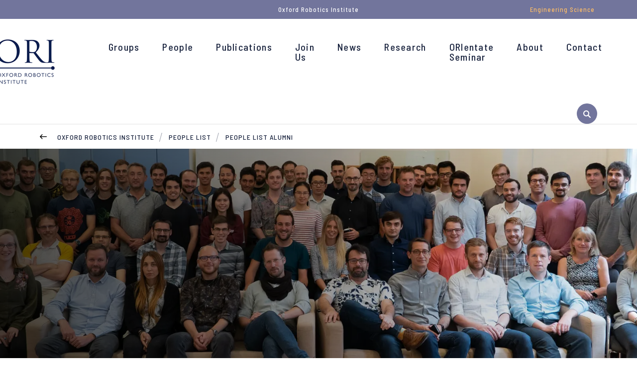

--- FILE ---
content_type: text/html; charset=utf-8
request_url: https://ori.ox.ac.uk/people-list/people-list-alumni
body_size: 19775
content:
<!doctype html>
<html lang="en-gb">
<head>
    <meta http-equiv="X-UA-Compatible" content="IE=edge">

    <script>
        var dataLayer = [];
        window.dataLayer = window.dataLayer || [];
        function gtag() { window.dataLayer.push(arguments); }
        gtag('consent', 'default', {
            'analytics_storage': 'denied',
            'ad_storage': 'denied',
            wait_for_update: 500,
        })
        dataLayer.push({ 'event': 'default_consent' });
    </script>
    <!-- Google Tag Manager -->
    <script>
        (function (w, d, s, l, i) {
            w[l] = w[l] || []; w[l].push({
                'gtm.start':
                    new Date().getTime(), event: 'gtm.js'
            }); var f = d.getElementsByTagName(s)[0],
                j = d.createElement(s), dl = l != 'dataLayer' ? '&l=' + l : ''; j.async = true; j.src =
                    'https://www.googletagmanager.com/gtm.js?id=' + i + dl; f.parentNode.insertBefore(j, f);
        })(window, document, 'script', 'dataLayer', 'GTM-NMCKBN5');
    </script>
    <!-- End Google Tag Manager -->
    <meta charset="utf-8">
    <title>Oxford Robotics Institute | People @ ORI - Alumni</title>
    <meta name="google-site-verification" content="_NUA9g1bS_E6XSQstIQa1VfPmJDWVzeVmlfOmEAYeDs" />
    <meta name="description" content="A web page dedicated to previous Oxford Robotics Institute (ORI) members. Where permitted, it has profile images of the alumni with a link adjacent to the photo which takes you to a dedicate profile page.">
    <meta name="keywords" content="alumni, people, ORI, Oxford Robotics Institute, previous staff, engineers, administrators, managers, professors, lecturers, lecturer, scholar, visiting academic, engineering, robotics, robot">
    <meta name="viewport" content="width=device-width, initial-scale=1, shrink-to-fit=no">
    <meta property="og:url" content="" />
    <link rel="canonical" href="https://ori.ox.ac.uk/people-list/people-list-alumni" />
    <link rel="stylesheet" href="https://fonts.googleapis.com/css?family=Barlow&#x2B;Semi&#x2B;Condensed:300,400,400i,500,500i,600,600i,700,700i">
    <link rel="stylesheet" href="https://cdnjs.cloudflare.com/ajax/libs/twitter-bootstrap/4.1.1/css/bootstrap-grid.css">
    <link rel="stylesheet" type="text/css" href="/css/sass.css?nocache=639045504000000000">
    <link rel="stylesheet" type="text/css" href="/css/additional.css?nocache=639045504000000000">
    <link rel="stylesheet" type="text/css" media="print" href="/css/print.css?nocache=639045504000000000">
    <!-- css for hubs to be added via content picker-->
    
    
                <link rel="stylesheet" type="text/css" media="screen" href="/media/3ojjo1g5/ori-custom_5.css?nocache=639045504000000000">


    <link rel="shortcut icon" href="/media/ljund3ju/ori-favicon-2018-final.png">
    <script integrity="sha256-BbhdlvQf/xTY9gja0Dq3HiwQF8LaCRTXxZKRutelT44=" crossorigin="anonymous" src="https://code.jquery.com/jquery-2.2.4.min.js"></script>
    <script src="https://ajax.aspnetcdn.com/ajax/jquery.validate/1.15.0/jquery.validate.min.js"></script>
    <script src="https://ajax.aspnetcdn.com/ajax/mvc/5.1/jquery.validate.unobtrusive.min.js"></script>
    <meta name="google-site-verification" content="35HzwVkL87JWt-ss4UpwVIF97VZAygVgPS7EqLMca8M" />
    <script src="/App_Plugins/UmbracoForms/Assets/promise-polyfill/dist/polyfill.min.js?v=13.6.0" type="application/javascript"></script><script src="/App_Plugins/UmbracoForms/Assets/aspnet-client-validation/dist/aspnet-validation.min.js?v=13.6.0" type="application/javascript"></script>
</head>
<body class="__ori ">
    <a class="sronly-focusable skiptomain" href="#Main">Skip to main content</a>
    <!-- Google Tag Manager (noscript) -->
    <noscript>
        <iframe src="https://www.googletagmanager.com/ns.html?id=GTM-NMCKBN5"
                height="0" width="0" style="display:none;visibility:hidden"></iframe>
    </noscript>
    <!-- End Google Tag Manager (noscript) -->
    


<div class="wrapper">
        <div class="search" role="search" aria-label="primary search" aria-hidden="true">
            <div style="cursor:pointer" class="search-close SearchToggle"></div>
            <div class="search-wrap">
                <label for="SearchInput" class="search-top">Search by keywords, subject or people and hit enter</label>
                <form class="searchform " action="/search" method="get">
                    <div class="field_wrap">
                        <div class="input_wrap">
                            <input type="text" placeholder="Search" id="SearchInput" name="query" aria-label="search" />
                        </div>
                    </div>
                    <div class="submit_wrap">
                        <button type="submit" aria-label="submit search query"></button>
                    </div>
                </form>
                <details class="search-nav-dropdown" style="font-weight: 500">
                    <summary style="cursor:pointer; padding-bottom: 1rem;">Search functionality information</summary>
                    <p>Using AND between your search terms narrows your search as it instructs the database that all your search terms must appear (in any order).</p>
                    <div class="my-5" style="height: 4px; width: 10%; background-color: white; margin-block: 1rem; opacity: 25%;"></div>
                    <p>For example, <span style="font-style: italic; font-weight: 400">Engineering science <span style="font-weight: 600">AND </span>Robotics</span></p>
                </details>
            </div>
        </div>

        <nav aria-label="top level navigation" class="topbar">
            <div class="topbar-menu">
                

                <div class="d-flex">
                    <a href="/" class="header-logo __subsite" role="banner">
                        <img class="header-logo" src="/media/gnif45eg/ori_logo_square_2024_150_inverted.png" alt="" />
                    </a>
                </div>


                <button class="burger "
                        aria-label="Open navigation menu">
                    <svg width="24px" height="24px" stroke-width="2" viewBox="0 0 24 24"
                         fill="none" xmlns="http://www.w3.org/2000/svg" color="#000000"
                         aria-hidden="true">
                        <path d="M3 5H11" stroke="#000000" stroke-width="2"
                              stroke-linecap="round" stroke-linejoin="round"></path>
                        <path d="M3 12H16" stroke="#000000" stroke-width="2"
                              stroke-linecap="round" stroke-linejoin="round"></path>
                        <path d="M3 19H21" stroke="#000000" stroke-width="2"
                              stroke-linecap="round" stroke-linejoin="round"></path>
                    </svg>
                    <span>Menu</span>
                </button>
            </div>
            <div class="container topbar-menu-container">
                            <div class="topbar-wrapper __subsite">
                <div class="topbar-wrap d-none d-lg-block">
                    <nav class="topbar-nav __left" aria-label="left hand auxilary navigation">
                        <ul>
                        </ul>
                    </nav>
                </div>

                        <div class="subsite-name">
                            <p>Oxford Robotics Institute</p>
                        </div>

                <div class="topbar-wrap d-none d-lg-block">
                    <nav class="topbar-nav __right" aria-label="right hand auxilary navigation">
                        <ul>
                                <li>
                                    <a href="https://eng.ox.ac.uk/" target="_blank">Engineering Science</a>
                                </li>
                        </ul>
                    </nav>
                </div>
            </div>

            </div>
          
        </nav>

    <header class="header navigation--header-mobile">
        <div class="container">
            <div class="row align-items-center justify-content-space-between">

                <div class="col-5 col-md-7 col-lg-12 __static">
                    <div class="row justify-content-end">
                        <div class="header-nav">
                            <div class="navwrap ">
                                    <div class="navwrap-search  d-lg-none d-xl-none" role="search" aria-label="mobile search">
                                            <form class="mobilesearch" action="/search" method="get">
                                                <input type="text" placeholder="SEARCH" name="query" aria-label="mobile search" />
                                                <button type="submit" aria-label="submit mobile search query"></button>
                                            </form>
                                    </div>
                                    <button class="nav-close-button d-block d-lg-none" aria-label="Close navigation">
        <?xml version="1.0" encoding="UTF-8"?><svg width="40px" height="40px" stroke-width="2" viewBox="0 0 24 24" fill="none" xmlns="http://www.w3.org/2000/svg" color="#ffffff"><path d="M6.75827 17.2426L12.0009 12M17.2435 6.75736L12.0009 12M12.0009 12L6.75827 6.75736M12.0009 12L17.2435 17.2426" stroke="#ffffff" stroke-width="2" stroke-linecap="round" stroke-linejoin="round"></path></svg>
    </button>
<div class="topbar-navigation d-block d-lg-none">
                <nav class="topbar-nav-mobile" aria-label="auxilary navigation">
                    <ul>
                    </ul>
                </nav>
</div>

<nav class="nav" aria-label="primary navigation">

    <ul class="">
                        

                <div class="d-flex">
                    <a href="/" class="header-logo __subsite" role="banner">
                        <img class="header-logo" src="/media/gnif45eg/ori_logo_square_2024_150_inverted.png" alt="" />
                    </a>
                </div>



            <li class="menu-item menu-item-has-children">
                <a href="/labs" target="_self">
                    Groups
                </a>
                
         <ul>
            <li class="menu-item">
                <a href="https://ori-mrg.github.io/" target="_self">
                    MRG
                </a>
                

            </li>
            <li class="menu-item">
                <a href="/labs/a2i" target="_self">
                    A2I
                </a>
                

            </li>
            <li class="menu-item">
                <a href="/labs/drs-control" target="_self">
                    DRS-Control
                </a>
                

            </li>
            <li class="menu-item">
                <a href="https://dynamic.robots.ox.ac.uk/" target="_blank">
                    DRS-Perception
                </a>
                

            </li>
            <li class="menu-item">
                <a href="/labs/goals" target="_self">
                    GOALS
                </a>
                

            </li>
            <li class="menu-item">
                <a href="/labs/heat" target="_self">
                    HEAT
                </a>
                

            </li>
            <li class="menu-item">
                <a href="/labs/srl" target="_self">
                    SRL
                </a>
                

            </li>
            <li class="menu-item">
                <a href="https://neural-processing-lab.github.io/" target="_blank">
                    PNPL
                </a>
                

            </li>
        </ul>
    
            </li>
            <li class="menu-item menu-item-has-children">
                <a href="/people-list" target="_self">
                    People
                </a>
                
         <ul>
            <li class="menu-item">
                <a href="/people-list" target="_self">
                    Current
                </a>
                

            </li>
            <li class="menu-item">
                <a href="/people-list/people-list-alumni" target="_self">
                    Alumni
                </a>
                

            </li>
        </ul>
    
            </li>
            <li class="menu-item menu-item-has-children">
                <a href="/publications" target="_self">
                    Publications
                </a>
                
         <ul>
            <li class="menu-item">
                <a href="/publications/papers" target="_self">
                    Papers
                </a>
                

            </li>
            <li class="menu-item">
                <a href="/publications/theses" target="_self">
                    Theses
                </a>
                

            </li>
            <li class="menu-item">
                <a href="/publications/datasets" target="_self">
                    Datasets
                </a>
                

            </li>
        </ul>
    
            </li>
            <li class="menu-item menu-item-has-children">
                <a href="/join-us" target="_self">
                    Join Us
                </a>
                
         <ul>
            <li class="menu-item">
                <a href="/join-us/careers" target="_self">
                    Careers
                </a>
                

            </li>
            <li class="menu-item">
                <a href="/join-us/study" target="_self">
                    Study at ORI
                </a>
                

            </li>
        </ul>
    
            </li>
            <li class="menu-item">
                <a href="/news" target="_self">
                    News
                </a>
                
    
            </li>
            <li class="menu-item">
                <a href="/projects" target="_self">
                    Research
                </a>
                
    
            </li>
            <li class="menu-item">
                <a href="/orientate-seminar" target="_self">
                    ORIentate Seminar
                </a>
                
    
            </li>
            <li class="menu-item menu-item-has-children">
                <a href="/about-us" target="_parent">
                    About
                </a>
                
         <ul>
            <li class="menu-item">
                <a href="/industrial-members" target="_self">
                    Industrial Membership
                </a>
                

            </li>
            <li class="menu-item">
                <a href="/robots" target="_self">
                    Our Robots
                </a>
                

            </li>
            <li class="menu-item">
                <a href="/projects" target="_self">
                    Our Projects
                </a>
                

            </li>
        </ul>
    
            </li>
            <li class="menu-item menu-item-has-children">
                <a href="/contact-us" target="_self">
                    Contact
                </a>
                
         <ul>
            <li class="menu-item">
                <a href="/contact-us" target="_self">
                    Contact Us
                </a>
                

            </li>
            <li class="menu-item">
                <a href="/about-us" target="_self">
                    About Us
                </a>
                

            </li>
        </ul>
    
            </li>
    </ul>
</nav><!--nav-->
<div class="topbar-navigation d-block d-lg-none">
                <nav class="topbar-nav-mobile __right" aria-label="auxilary navigation">
                    <ul>
                            <li>
                                <a href="/" target="_blank">Engineering Science</a>
                            </li>
                    </ul>
                </nav>
</div>

                            </div>
                        </div>
                            <div class="header-search d-none d-lg-block">
                                <button class="searchicon SearchToggle" id="search-all-button" aria-expanded="false" aria-label="open search">
                                    <span class="sronly">Toggle Search</span>
                                </button>
                            </div>
                    </div>
                </div>
            </div>
        </div>
    </header>

    <div class="mobilebar ">

    </div>
    

    <div class="breadcrumb">
        <div class="container __relative">
            <a href="/people-list" class="breadcrumb-back"><span class="sronly">Back</span></a>
            <ul class="breadcrumb-list">
                    <li>
                        <a href="/">Oxford Robotics Institute</a>
                    </li>
                    <li>
                        <a href="/people-list">People List</a>
                    </li>
                <li class="active">
                    <a href="/people-list/people-list-alumni">
                        People List Alumni
                    </a>
                </li>
            </ul>
        </div>
    </div>

    <main id="Main">
        

<h1 class="sronly">Oxford Robotics Institute | People @ ORI - Alumni</h1>

    <!--BANNER SLIDER-->
    <div class="bannerslider">
        <div class="bannerslider-controls d-none d-lg-block">
            <div class="slidercontrols">
                <span id="SliderTimer"></span>
                <button class="slidercontrols-pause" id="Pause"><span>PAUSE</span></button>
                <button class="slidercontrols-prev" id="Prev"><span>PREVIOUS</span></button>
                <button class="slidercontrols-next" id="Next"><span>NEXT</span></button>
            </div>
        </div>

        <div id="BannerSlider">
                    <div class="bannerslider-slide">
                        
<div class="bannerslide __overlay AnimateIn BannerSlide">
    <div class="bannerslide-outer">
        <div class="bannerslide-imagewrapper">
            <img class="bannerslide-image __objfit"
                 src="/media/5939/2019_09_12_11_09_31_ori-e1571044924306.jpg?width=1920&amp;height=750&amp;v=1d9e229810698d0&amp;quality=75&amp;format=webp"
                 alt="ORI group photo. " />
        </div>
        <div class="bannerslide-wrap">
            <div class="container __modified">
                    <h2 class="bannerslide-title">Alumni</h2>
                <div class="bannerslide-button">
                </div>
            </div>

        </div>
    </div>
</div>
                    </div>
        </div>
    </div>
    <!--BANNER SLIDER-->

    <div class="flexwrap">
        <div class="flexibleblocks">



<div class="flexibleblocks-block AnimateIn __padded" style="">
    <div class="projectshowcase AnimateIn">
        <div class="container">
            <div class="projectshowcase-wrap">
                <div class="projectshowcase-text">
                    <div class="usercontent">
                        
                    </div>
                </div>

                    <div class="projectshowcase-team">
                        <h3 class="projectshowcase-subtitle">-</h3>

                        

    <div class="projectshowcase-row">

        <div class="row">
                    <div class="col-md-6">
                        <div class="projectshowcase-block">
                            <a class="teamlink" href="/people/roberto-aldera">
                                    <img src="/media/12168/screenshot-2022-11-22-at-151537.png?width=100&amp;height=100&amp;v=1d9e2295ae78880" alt="Roberto Aldera" class="teamlink-image" loading="lazy">
                                <div class="teamlink-wrap">
                                    <h4 class="teamlink-title"><span>Roberto Aldera</span></h4>
                                        <p class="teamlink-subtitle">Alumni</p>
                                </div>
                            </a>
                        </div>
                    </div>
                    <div class="col-md-6">
                        <div class="projectshowcase-block">
                            <a class="teamlink" href="/people/amber-allen">
                                    <img src="/media/12797/amberallen2.jpg?cc=0,0.08176431954911298,0,0.38783464552203845&amp;width=100&amp;height=100&amp;v=1db3fea3a18e9d0" alt="Amber Allen" class="teamlink-image" loading="lazy">
                                <div class="teamlink-wrap">
                                    <h4 class="teamlink-title"><span>Amber Allen</span></h4>
                                        <p class="teamlink-subtitle">Alumni</p>
                                </div>
                            </a>
                        </div>
                    </div>
        </div>
    </div>
    <div class="projectshowcase-row">

        <div class="row">
                    <div class="col-md-6">
                        <div class="projectshowcase-block">
                            <a class="teamlink" href="/people/paul-amayo">
                                    <img src="/media/5397/paul-amayo.jpg?width=100&amp;height=100&amp;v=1d9e229f7097930" alt="Paul Amayo" class="teamlink-image" loading="lazy">
                                <div class="teamlink-wrap">
                                    <h4 class="teamlink-title"><span>Paul Amayo</span></h4>
                                        <p class="teamlink-subtitle">Alumni</p>
                                </div>
                            </a>
                        </div>
                    </div>
                    <div class="col-md-6">
                        <div class="projectshowcase-block">
                            <a class="teamlink" href="/people/jonathan-attias">
                                    <img src="/media/ljund3ju/ori-favicon-2018-final.png?width=100&amp;height=100&amp;v=1dc1c13f32be9d0" alt="Jonathan Attias" class="teamlink-image" loading="lazy">
                                <div class="teamlink-wrap">
                                    <h4 class="teamlink-title"><span>Jonathan Attias</span></h4>
                                        <p class="teamlink-subtitle">Alumni</p>
                                </div>
                            </a>
                        </div>
                    </div>
        </div>
    </div>
    <div class="projectshowcase-row">

        <div class="row">
                    <div class="col-md-6">
                        <div class="projectshowcase-block">
                            <a class="teamlink" href="/people/ian-baldwin">
                                    <img src="/media/ljund3ju/ori-favicon-2018-final.png?width=100&amp;height=100&amp;v=1dc1c13f32be9d0" alt="Ian Baldwin" class="teamlink-image" loading="lazy">
                                <div class="teamlink-wrap">
                                    <h4 class="teamlink-title"><span>Ian Baldwin</span></h4>
                                        <p class="teamlink-subtitle">Alumni</p>
                                </div>
                            </a>
                        </div>
                    </div>
                    <div class="col-md-6">
                        <div class="projectshowcase-block">
                            <a class="teamlink" href="/people/dan-barnes">
                                    <img src="/media/5382/dan-barnes.png?width=100&amp;height=100&amp;v=1d9e229f7dd9210" alt="Dan Barnes" class="teamlink-image" loading="lazy">
                                <div class="teamlink-wrap">
                                    <h4 class="teamlink-title"><span>Dan Barnes</span></h4>
                                        <p class="teamlink-subtitle">Alumni</p>
                                </div>
                            </a>
                        </div>
                    </div>
        </div>
    </div>
    <div class="projectshowcase-row">

        <div class="row">
                    <div class="col-md-6">
                        <div class="projectshowcase-block">
                            <a class="teamlink" href="/people/oliver-bartlett">
                                    <img src="/media/10669/oliver-bartlett.jpeg?width=100&amp;height=100&amp;v=1d9e229823024b0" alt="Oliver Bartlett" class="teamlink-image" loading="lazy">
                                <div class="teamlink-wrap">
                                    <h4 class="teamlink-title"><span>Oliver Bartlett</span></h4>
                                        <p class="teamlink-subtitle">Alumni</p>
                                </div>
                            </a>
                        </div>
                    </div>
                    <div class="col-md-6">
                        <div class="projectshowcase-block">
                            <a class="teamlink" href="/people/alex-beckett">
                                    <img src="/media/ljund3ju/ori-favicon-2018-final.png?width=100&amp;height=100&amp;v=1dc1c13f32be9d0" alt="Alex Beckett" class="teamlink-image" loading="lazy">
                                <div class="teamlink-wrap">
                                    <h4 class="teamlink-title"><span>Alex Beckett</span></h4>
                                        <p class="teamlink-subtitle">Alumni</p>
                                </div>
                            </a>
                        </div>
                    </div>
        </div>
    </div>
    <div class="projectshowcase-row">

        <div class="row">
                    <div class="col-md-6">
                        <div class="projectshowcase-block">
                            <a class="teamlink" href="/people/alex-bewley">
                                    <img src="/media/5990/alex-bewley.jpg?width=100&amp;height=100&amp;v=1d9e229f8644e40" alt="Alex Bewley" class="teamlink-image" loading="lazy">
                                <div class="teamlink-wrap">
                                    <h4 class="teamlink-title"><span>Alex Bewley</span></h4>
                                        <p class="teamlink-subtitle">Alumni</p>
                                </div>
                            </a>
                        </div>
                    </div>
                    <div class="col-md-6">
                        <div class="projectshowcase-block">
                            <a class="teamlink" href="/people/raunak-bhattacharyya">
                                    <img src="/media/z4mnbu3c/raunakbhattacharyya_headshot.jpg?width=100&amp;height=100&amp;v=1db51558fa1b090" alt="Raunak Bhattacharyya" class="teamlink-image" loading="lazy">
                                <div class="teamlink-wrap">
                                    <h4 class="teamlink-title"><span>Raunak Bhattacharyya</span></h4>
                                        <p class="teamlink-subtitle">Alumni</p>
                                </div>
                            </a>
                        </div>
                    </div>
        </div>
    </div>
    <div class="projectshowcase-row">

        <div class="row">
                    <div class="col-md-6">
                        <div class="projectshowcase-block">
                            <a class="teamlink" href="/people/jonathan-boeuf">
                                    <img src="/media/5390/jonathan-boeuf.jpg?width=100&amp;height=100&amp;v=1d9e229f7205c90" alt="Jonathan Boeuf" class="teamlink-image" loading="lazy">
                                <div class="teamlink-wrap">
                                    <h4 class="teamlink-title"><span>Jonathan Boeuf</span></h4>
                                        <p class="teamlink-subtitle">Alumni</p>
                                </div>
                            </a>
                        </div>
                    </div>
                    <div class="col-md-6">
                        <div class="projectshowcase-block">
                            <a class="teamlink" href="/people/rowan-border">
                                    <img src="/media/5415/rowan_headshot.jpg?width=100&amp;height=100&amp;v=1d9e22982128a90" alt="Rowan Border" class="teamlink-image" loading="lazy">
                                <div class="teamlink-wrap">
                                    <h4 class="teamlink-title"><span>Rowan Border</span></h4>
                                        <p class="teamlink-subtitle">Alumni</p>
                                </div>
                            </a>
                        </div>
                    </div>
        </div>
    </div>
    <div class="projectshowcase-row">

        <div class="row">
                    <div class="col-md-6">
                        <div class="projectshowcase-block">
                            <a class="teamlink" href="/people/martim-brandao">
                                    <img src="/media/5394/martim-400x400.jpg?width=100&amp;height=100&amp;v=1d9e229f83c2cd0" alt="Martim Brandao" class="teamlink-image" loading="lazy">
                                <div class="teamlink-wrap">
                                    <h4 class="teamlink-title"><span>Martim Brandao</span></h4>
                                        <p class="teamlink-subtitle">Alumni</p>
                                </div>
                            </a>
                        </div>
                    </div>
                    <div class="col-md-6">
                        <div class="projectshowcase-block">
                            <a class="teamlink" href="/people/chris-broecker">
                                    <img src="/media/5378/chris-broecker.jpg?width=100&amp;height=100&amp;v=1d9e229f80abc90" alt="Chris Broecker" class="teamlink-image" loading="lazy">
                                <div class="teamlink-wrap">
                                    <h4 class="teamlink-title"><span>Chris Broecker</span></h4>
                                        <p class="teamlink-subtitle">Alumni</p>
                                </div>
                            </a>
                        </div>
                    </div>
        </div>
    </div>
    <div class="projectshowcase-row">

        <div class="row">
                    <div class="col-md-6">
                        <div class="projectshowcase-block">
                            <a class="teamlink" href="/people/tom-bruls">
                                    <img src="/media/ljund3ju/ori-favicon-2018-final.png?width=100&amp;height=100&amp;v=1dc1c13f32be9d0" alt="Tom Bruls" class="teamlink-image" loading="lazy">
                                <div class="teamlink-wrap">
                                    <h4 class="teamlink-title"><span>Tom Bruls</span></h4>
                                        <p class="teamlink-subtitle">Tom Bruls</p>
                                </div>
                            </a>
                        </div>
                    </div>
                    <div class="col-md-6">
                        <div class="projectshowcase-block">
                            <a class="teamlink" href="/people/russell-buchanan">
                                    <img src="/media/10838/ori-favicon-2018-final.png?width=100&amp;height=100&amp;v=1d9e229489919f0" alt="Russell Buchanan" class="teamlink-image" loading="lazy">
                                <div class="teamlink-wrap">
                                    <h4 class="teamlink-title"><span>Russell Buchanan</span></h4>
                                        <p class="teamlink-subtitle">Alumni</p>
                                </div>
                            </a>
                        </div>
                    </div>
        </div>
    </div>
    <div class="projectshowcase-row">

        <div class="row">
                    <div class="col-md-6">
                        <div class="projectshowcase-block">
                            <a class="teamlink" href="/people/rosemary-cameron">
                                    <img src="/media/5986/rosemary-cameron.jpg?width=100&amp;height=100&amp;v=1d9e229f69c8690" alt="Rosemary Cameron" class="teamlink-image" loading="lazy">
                                <div class="teamlink-wrap">
                                    <h4 class="teamlink-title"><span>Rosemary Cameron</span></h4>
                                        <p class="teamlink-subtitle">Alumni</p>
                                </div>
                            </a>
                        </div>
                    </div>
                    <div class="col-md-6">
                        <div class="projectshowcase-block">
                            <a class="teamlink" href="/people/luigi-campanaro">
                                    <img src="/media/12173/screenshot-2022-11-22-at-153518.png?width=100&amp;height=100&amp;v=1d9e2295b366bd0" alt="Luigi Campanaro" class="teamlink-image" loading="lazy">
                                <div class="teamlink-wrap">
                                    <h4 class="teamlink-title"><span>Luigi Campanaro</span></h4>
                                        <p class="teamlink-subtitle">Alumni</p>
                                </div>
                            </a>
                        </div>
                    </div>
        </div>
    </div>
    <div class="projectshowcase-row">

        <div class="row">
                    <div class="col-md-6">
                        <div class="projectshowcase-block">
                            <a class="teamlink" href="/people/marco-camurri">
                                    <img src="/media/ljund3ju/ori-favicon-2018-final.png?width=100&amp;height=100&amp;v=1dc1c13f32be9d0" alt="Marco Camurri" class="teamlink-image" loading="lazy">
                                <div class="teamlink-wrap">
                                    <h4 class="teamlink-title"><span>Marco Camurri</span></h4>
                                        <p class="teamlink-subtitle">Alumni</p>
                                </div>
                            </a>
                        </div>
                    </div>
                    <div class="col-md-6">
                        <div class="projectshowcase-block">
                            <a class="teamlink" href="/people/sarah-cen">
                                    <img src="/media/5402/sarah-cen.jpg?width=100&amp;height=100&amp;v=1d9e229f71cb310" alt="Sarah Cen" class="teamlink-image" loading="lazy">
                                <div class="teamlink-wrap">
                                    <h4 class="teamlink-title"><span>Sarah Cen</span></h4>
                                        <p class="teamlink-subtitle">Alumni</p>
                                </div>
                            </a>
                        </div>
                    </div>
        </div>
    </div>
    <div class="projectshowcase-row">

        <div class="row">
                    <div class="col-md-6">
                        <div class="projectshowcase-block">
                            <a class="teamlink" href="/people/simon-chadwick">
                                    <img src="/media/5403/simon-chadwick.jpg?width=100&amp;height=100&amp;v=1d9e229f74067b0" alt="Simon Chadwick" class="teamlink-image" loading="lazy">
                                <div class="teamlink-wrap">
                                    <h4 class="teamlink-title"><span>Simon Chadwick</span></h4>
                                        <p class="teamlink-subtitle">Alumni</p>
                                </div>
                            </a>
                        </div>
                    </div>
                    <div class="col-md-6">
                        <div class="projectshowcase-block">
                            <a class="teamlink" href="/people/manjari-chandran-ramesh">
                                    <img src="/media/ljund3ju/ori-favicon-2018-final.png?width=100&amp;height=100&amp;v=1dc1c13f32be9d0" alt="Manjari Chandran-Ramesh" class="teamlink-image" loading="lazy">
                                <div class="teamlink-wrap">
                                    <h4 class="teamlink-title"><span>Manjari Chandran-Ramesh</span></h4>
                                        <p class="teamlink-subtitle">Alumni</p>
                                </div>
                            </a>
                        </div>
                    </div>
        </div>
    </div>
    <div class="projectshowcase-row">

        <div class="row">
                    <div class="col-md-6">
                        <div class="projectshowcase-block">
                            <a class="teamlink" href="https://ori.ox.ac.uk/people/marysa-chapman/">
                                    <img src="/media/ljund3ju/ori-favicon-2018-final.png?width=100&amp;height=100&amp;v=1dc1c13f32be9d0" alt="Marysa Chapman" class="teamlink-image" loading="lazy">
                                <div class="teamlink-wrap">
                                    <h4 class="teamlink-title"><span>Marysa Chapman</span></h4>
                                        <p class="teamlink-subtitle">Alumni</p>
                                </div>
                            </a>
                        </div>
                    </div>
                    <div class="col-md-6">
                        <div class="projectshowcase-block">
                            <a class="teamlink" href="/people/winston-churchill">
                                    <img src="/media/5413/winston-churchill.jpg?width=100&amp;height=100&amp;v=1d9e229f7b5e5d0" alt="Winston Churchill" class="teamlink-image" loading="lazy">
                                <div class="teamlink-wrap">
                                    <h4 class="teamlink-title"><span>Winston Churchill</span></h4>
                                        <p class="teamlink-subtitle">Alumni</p>
                                </div>
                            </a>
                        </div>
                    </div>
        </div>
    </div>
    <div class="projectshowcase-row">

        <div class="row">
                    <div class="col-md-6">
                        <div class="projectshowcase-block">
                            <a class="teamlink" href="/people/gemma-clarke">
                                    <img src="/media/10133/gemma-clarke.jpg?width=100&amp;height=100&amp;v=1d9e22981aa52e0" alt="Gemma Clarke" class="teamlink-image" loading="lazy">
                                <div class="teamlink-wrap">
                                    <h4 class="teamlink-title"><span>Gemma Clarke</span></h4>
                                        <p class="teamlink-subtitle">Alumni</p>
                                </div>
                            </a>
                        </div>
                    </div>
                    <div class="col-md-6">
                        <div class="projectshowcase-block">
                            <a class="teamlink" href="/people/dave-cole">
                                    <img src="/media/ljund3ju/ori-favicon-2018-final.png?width=100&amp;height=100&amp;v=1dc1c13f32be9d0" alt="Dave Cole" class="teamlink-image" loading="lazy">
                                <div class="teamlink-wrap">
                                    <h4 class="teamlink-title"><span>Dave Cole</span></h4>
                                        <p class="teamlink-subtitle">Alumni</p>
                                </div>
                            </a>
                        </div>
                    </div>
        </div>
    </div>
    <div class="projectshowcase-row">

        <div class="row">
                    <div class="col-md-6">
                        <div class="projectshowcase-block">
                            <a class="teamlink" href="https://eng.ox.ac.uk/people/leone-costi">
                                    <img src="/media/j3pe3eek/img_9379.jpg?rxy=0.5238436792304649,0.41348602880431373&amp;width=100&amp;height=100&amp;v=1dc1c14af35bb10" alt="Leone Costi" class="teamlink-image" loading="lazy">
                                <div class="teamlink-wrap">
                                    <h4 class="teamlink-title"><span>Leone Costi</span></h4>
                                        <p class="teamlink-subtitle">Alumni</p>
                                </div>
                            </a>
                        </div>
                    </div>
                    <div class="col-md-6">
                        <div class="projectshowcase-block">
                            <a class="teamlink" href="/people/mark-cummins">
                                    <img src="/media/ljund3ju/ori-favicon-2018-final.png?width=100&amp;height=100&amp;v=1dc1c13f32be9d0" alt="Mark Cummins" class="teamlink-image" loading="lazy">
                                <div class="teamlink-wrap">
                                    <h4 class="teamlink-title"><span>Mark Cummins</span></h4>
                                        <p class="teamlink-subtitle">Alumni</p>
                                </div>
                            </a>
                        </div>
                    </div>
        </div>
    </div>
    <div class="projectshowcase-row">

        <div class="row">
                    <div class="col-md-6">
                        <div class="projectshowcase-block">
                            <a class="teamlink" href="/people/ben-davis">
                                    <img src="/media/ljund3ju/ori-favicon-2018-final.png?width=100&amp;height=100&amp;v=1dc1c13f32be9d0" alt="Ben Davis" class="teamlink-image" loading="lazy">
                                <div class="teamlink-wrap">
                                    <h4 class="teamlink-title"><span>Ben Davis</span></h4>
                                        <p class="teamlink-subtitle">Alumni</p>
                                </div>
                            </a>
                        </div>
                    </div>
                    <div class="col-md-6">
                        <div class="projectshowcase-block">
                            <a class="teamlink" href="/people/julie-dequaire">
                                    <img src="/media/5982/julie-dequaire.jpg?width=100&amp;height=100&amp;v=1d9e229f7ee5af0" alt="Julie Dequaire" class="teamlink-image" loading="lazy">
                                <div class="teamlink-wrap">
                                    <h4 class="teamlink-title"><span>Julie Dequaire</span></h4>
                                        <p class="teamlink-subtitle">Alumni</p>
                                </div>
                            </a>
                        </div>
                    </div>
        </div>
    </div>
    <div class="projectshowcase-row">

        <div class="row">
                    <div class="col-md-6">
                        <div class="projectshowcase-block">
                            <a class="teamlink" href="/people/vincenzo-di-paola">
                                    <img src="/media/41tcqjqv/img_9385.jpg?cc=0.29520349105628224,0.18769477146814403,0.28838953756790986,0.1876947714681441&amp;width=100&amp;height=100&amp;v=1dc1c14a8334c10" alt="Vincenzo di Paola" class="teamlink-image" loading="lazy">
                                <div class="teamlink-wrap">
                                    <h4 class="teamlink-title"><span>Vincenzo di Paola</span></h4>
                                        <p class="teamlink-subtitle">Alumni</p>
                                </div>
                            </a>
                        </div>
                    </div>
                    <div class="col-md-6">
                        <div class="projectshowcase-block">
                            <a class="teamlink" href="/people/nathaniel-doggett">
                                    <img src="/media/9946/nat.png?width=100&amp;height=100&amp;v=1d9e2298100f380" alt="Nat Doggett" class="teamlink-image" loading="lazy">
                                <div class="teamlink-wrap">
                                    <h4 class="teamlink-title"><span>Nat Doggett</span></h4>
                                        <p class="teamlink-subtitle">Alumni</p>
                                </div>
                            </a>
                        </div>
                    </div>
        </div>
    </div>
    <div class="projectshowcase-row">

        <div class="row">
                    <div class="col-md-6">
                        <div class="projectshowcase-block">
                            <a class="teamlink" href="/people/paul-duckworth">
                                    <img src="/media/ljund3ju/ori-favicon-2018-final.png?width=100&amp;height=100&amp;v=1dc1c13f32be9d0" alt="Paul Duckworth" class="teamlink-image" loading="lazy">
                                <div class="teamlink-wrap">
                                    <h4 class="teamlink-title"><span>Paul Duckworth</span></h4>
                                        <p class="teamlink-subtitle">Alumni</p>
                                </div>
                            </a>
                        </div>
                    </div>
                    <div class="col-md-6">
                        <div class="projectshowcase-block">
                            <a class="teamlink" href="/people/asa-eckert-erdheim">
                                    <img src="/media/5375/asa-eckert-erdheim.jpg?width=100&amp;height=100&amp;v=1d9e229f83e9dd0" alt="Asa Eckert-Erdheim" class="teamlink-image" loading="lazy">
                                <div class="teamlink-wrap">
                                    <h4 class="teamlink-title"><span>Asa Eckert-Erdheim</span></h4>
                                        <p class="teamlink-subtitle">Alumni</p>
                                </div>
                            </a>
                        </div>
                    </div>
        </div>
    </div>
    <div class="projectshowcase-row">

        <div class="row">
                    <div class="col-md-6">
                        <div class="projectshowcase-block">
                            <a class="teamlink" href="/people/martin-engelcke">
                                    <img src="/media/6161/martin_engelke.jpg?width=100&amp;height=100&amp;v=1d9e229825d4f30" alt="Martin Engelcke" class="teamlink-image" loading="lazy">
                                <div class="teamlink-wrap">
                                    <h4 class="teamlink-title"><span>Martin Engelcke</span></h4>
                                        <p class="teamlink-subtitle">Alumni</p>
                                </div>
                            </a>
                        </div>
                    </div>
                    <div class="col-md-6">
                        <div class="projectshowcase-block">
                            <a class="teamlink" href="/people/mark-finean">
                                    <img src="/media/10029/mark-finean.jpg?width=100&amp;height=100&amp;v=1d9e22949101eb0" alt="Mark Finean" class="teamlink-image" loading="lazy">
                                <div class="teamlink-wrap">
                                    <h4 class="teamlink-title"><span>Mark Finean</span></h4>
                                        <p class="teamlink-subtitle">Alumni</p>
                                </div>
                            </a>
                        </div>
                    </div>
        </div>
    </div>
    <div class="projectshowcase-row">

        <div class="row">
                    <div class="col-md-6">
                        <div class="projectshowcase-block">
                            <a class="teamlink" href="/people/benedetta-flammini">
                                    <img src="/media/s0qnnikv/img_4111-benedetta-flammini.jpg?width=100&amp;height=100&amp;v=1dc1c1474794320" alt="Benedetta Flammini" class="teamlink-image" loading="lazy">
                                <div class="teamlink-wrap">
                                    <h4 class="teamlink-title"><span>Benedetta Flammini</span></h4>
                                </div>
                            </a>
                        </div>
                    </div>
                    <div class="col-md-6">
                        <div class="projectshowcase-block">
                            <a class="teamlink" href="/people/leonard-freissmuth">
                                    <img src="/media/wd5kpuf3/profilefoto-leonard-freissmuth.jpeg?width=100&amp;height=100&amp;v=1dc1c146cb30ef0" alt="Leonard Frei&#xDF;muth" class="teamlink-image" loading="lazy">
                                <div class="teamlink-wrap">
                                    <h4 class="teamlink-title"><span>Leonard Frei&#xDF;muth</span></h4>
                                </div>
                            </a>
                        </div>
                    </div>
        </div>
    </div>
    <div class="projectshowcase-row">

        <div class="row">
                    <div class="col-md-6">
                        <div class="projectshowcase-block">
                            <a class="teamlink" href="/people/fabian-fuchs">
                                    <img src="/media/12169/screenshot-2022-11-22-at-151543.png?width=100&amp;height=100&amp;v=1d9e2295b7d11c0" alt="Fabian Fuchs" class="teamlink-image" loading="lazy">
                                <div class="teamlink-wrap">
                                    <h4 class="teamlink-title"><span>Fabian Fuchs</span></h4>
                                        <p class="teamlink-subtitle">Alumni</p>
                                </div>
                            </a>
                        </div>
                    </div>
                    <div class="col-md-6">
                        <div class="projectshowcase-block">
                            <a class="teamlink" href="/people/siddhant-gangapurwala">
                                    <img src="/media/ljund3ju/ori-favicon-2018-final.png?width=100&amp;height=100&amp;v=1dc1c13f32be9d0" alt="Siddhant Gangapurwala" class="teamlink-image" loading="lazy">
                                <div class="teamlink-wrap">
                                    <h4 class="teamlink-title"><span>Siddhant Gangapurwala</span></h4>
                                        <p class="teamlink-subtitle">Alumni</p>
                                </div>
                            </a>
                        </div>
                    </div>
        </div>
    </div>
    <div class="projectshowcase-row">

        <div class="row">
                    <div class="col-md-6">
                        <div class="projectshowcase-block">
                            <a class="teamlink" href="/people/anna-gautier">
                                    <img src="/media/10838/ori-favicon-2018-final.png?width=100&amp;height=100&amp;v=1d9e229489919f0" alt="Anna Gautier" class="teamlink-image" loading="lazy">
                                <div class="teamlink-wrap">
                                    <h4 class="teamlink-title"><span>Anna Gautier</span></h4>
                                        <p class="teamlink-subtitle">Alumni</p>
                                </div>
                            </a>
                        </div>
                    </div>
                    <div class="col-md-6">
                        <div class="projectshowcase-block">
                            <a class="teamlink" href="/people/mathieu-geisert">
                                    <img src="/media/5934/me-400x500.jpg?width=100&amp;height=100&amp;v=1d9e229808cfc00" alt="Mathieu Geisert" class="teamlink-image" loading="lazy">
                                <div class="teamlink-wrap">
                                    <h4 class="teamlink-title"><span>Mathieu Geisert</span></h4>
                                        <p class="teamlink-subtitle">Alumni</p>
                                </div>
                            </a>
                        </div>
                    </div>
        </div>
    </div>
    <div class="projectshowcase-row">

        <div class="row">
                    <div class="col-md-6">
                        <div class="projectshowcase-block">
                            <a class="teamlink" href="/people/peter-get">
                                    <img src="/media/5399/peter-get.jpg?width=100&amp;height=100&amp;v=1d9e229f80628b0" alt="Peter Get" class="teamlink-image" loading="lazy">
                                <div class="teamlink-wrap">
                                    <h4 class="teamlink-title"><span>Peter Get</span></h4>
                                        <p class="teamlink-subtitle">Alumni</p>
                                </div>
                            </a>
                        </div>
                    </div>
                    <div class="col-md-6">
                        <div class="projectshowcase-block">
                            <a class="teamlink" href="/people/walter-goodwin">
                                    <img src="/media/12174/screenshot-2022-11-22-at-154019.png?width=100&amp;height=100&amp;v=1d9e2295a644ec0" alt="Walter Goodwin" class="teamlink-image" loading="lazy">
                                <div class="teamlink-wrap">
                                    <h4 class="teamlink-title"><span>Walter Goodwin</span></h4>
                                        <p class="teamlink-subtitle">Alumni</p>
                                </div>
                            </a>
                        </div>
                    </div>
        </div>
    </div>
    <div class="projectshowcase-row">

        <div class="row">
                    <div class="col-md-6">
                        <div class="projectshowcase-block">
                            <a class="teamlink" href="/people/hugo-grimmett">
                                    <img src="/media/5334/hugo1.jpg?width=100&amp;height=100&amp;v=1d9e229f7840060" alt="Hugo Grimmett" class="teamlink-image" loading="lazy">
                                <div class="teamlink-wrap">
                                    <h4 class="teamlink-title"><span>Hugo Grimmett</span></h4>
                                        <p class="teamlink-subtitle">Alumni</p>
                                </div>
                            </a>
                        </div>
                    </div>
                    <div class="col-md-6">
                        <div class="projectshowcase-block">
                            <a class="teamlink" href="/people/oliver-groth">
                                    <img src="/media/10812/olivergroth.jpg?width=100&amp;height=100&amp;v=1d9e229828597b0" alt="Oliver Groth" class="teamlink-image" loading="lazy">
                                <div class="teamlink-wrap">
                                    <h4 class="teamlink-title"><span>Oliver Groth</span></h4>
                                        <p class="teamlink-subtitle">Alumni</p>
                                </div>
                            </a>
                        </div>
                    </div>
        </div>
    </div>
    <div class="projectshowcase-row">

        <div class="row">
                    <div class="col-md-6">
                        <div class="projectshowcase-block">
                            <a class="teamlink" href="/people/corina-gurau">
                                    <img src="/media/5381/corina-gurau.jpg?width=100&amp;height=100&amp;v=1d9e229f8388350" alt="Corina Gurau" class="teamlink-image" loading="lazy">
                                <div class="teamlink-wrap">
                                    <h4 class="teamlink-title"><span>Corina Gurau</span></h4>
                                        <p class="teamlink-subtitle">Alumni</p>
                                </div>
                            </a>
                        </div>
                    </div>
                    <div class="col-md-6">
                        <div class="projectshowcase-block">
                            <a class="teamlink" href="/people/alastair-harrison">
                                    <img src="/media/ljund3ju/ori-favicon-2018-final.png?width=100&amp;height=100&amp;v=1dc1c13f32be9d0" alt="Alastair Harrison" class="teamlink-image" loading="lazy">
                                <div class="teamlink-wrap">
                                    <h4 class="teamlink-title"><span>Alastair Harrison</span></h4>
                                        <p class="teamlink-subtitle">Alumni</p>
                                </div>
                            </a>
                        </div>
                    </div>
        </div>
    </div>
    <div class="projectshowcase-row">

        <div class="row">
                    <div class="col-md-6">
                        <div class="projectshowcase-block">
                            <a class="teamlink" href="/people/jeff-hawke">
                                    <img src="/media/5389/jeff-hawke.jpg?width=100&amp;height=100&amp;v=1d9e229f6a6bfc0" alt="Jeff Hawke" class="teamlink-image" loading="lazy">
                                <div class="teamlink-wrap">
                                    <h4 class="teamlink-title"><span>Jeff Hawke</span></h4>
                                        <p class="teamlink-subtitle">Alumni</p>
                                </div>
                            </a>
                        </div>
                    </div>
                    <div class="col-md-6">
                        <div class="projectshowcase-block">
                            <a class="teamlink" href="/people/liang-he">
                                    <img src="/media/ljund3ju/ori-favicon-2018-final.png?width=100&amp;height=100&amp;v=1dc1c13f32be9d0" alt="Liang He" class="teamlink-image" loading="lazy">
                                <div class="teamlink-wrap">
                                    <h4 class="teamlink-title"><span>Liang He</span></h4>
                                        <p class="teamlink-subtitle">Alumni</p>
                                </div>
                            </a>
                        </div>
                    </div>
        </div>
    </div>
    <div class="projectshowcase-row">

        <div class="row">
                    <div class="col-md-6">
                        <div class="projectshowcase-block">
                            <a class="teamlink" href="/people/geoff-hester">
                                    <img src="/media/ljund3ju/ori-favicon-2018-final.png?width=100&amp;height=100&amp;v=1dc1c13f32be9d0" alt="Geoff Hester" class="teamlink-image" loading="lazy">
                                <div class="teamlink-wrap">
                                    <h4 class="teamlink-title"><span>Geoff Hester</span></h4>
                                        <p class="teamlink-subtitle">Alumni</p>
                                </div>
                            </a>
                        </div>
                    </div>
                    <div class="col-md-6">
                        <div class="projectshowcase-block">
                            <a class="teamlink" href="/people/sam-holt">
                                    <img src="/media/ljund3ju/ori-favicon-2018-final.png?width=100&amp;height=100&amp;v=1dc1c13f32be9d0" alt="Sam Holt" class="teamlink-image" loading="lazy">
                                <div class="teamlink-wrap">
                                    <h4 class="teamlink-title"><span>Sam Holt</span></h4>
                                        <p class="teamlink-subtitle">Alumni</p>
                                </div>
                            </a>
                        </div>
                    </div>
        </div>
    </div>
    <div class="projectshowcase-row">

        <div class="row">
                    <div class="col-md-6">
                        <div class="projectshowcase-block">
                            <a class="teamlink" href="/people/chia-man-hung">
                                    <img src="/media/ljund3ju/ori-favicon-2018-final.png?width=100&amp;height=100&amp;v=1dc1c13f32be9d0" alt="Chia-Man Hung" class="teamlink-image" loading="lazy">
                                <div class="teamlink-wrap">
                                    <h4 class="teamlink-title"><span>Chia-Man Hung</span></h4>
                                        <p class="teamlink-subtitle">Alumni</p>
                                </div>
                            </a>
                        </div>
                    </div>
                    <div class="col-md-6">
                        <div class="projectshowcase-block">
                            <a class="teamlink" href="/people/william-jones">
                                    <img src="/media/5412/william-jones.jpg?width=100&amp;height=100&amp;v=1d9e229f72f0290" alt="William Jones" class="teamlink-image" loading="lazy">
                                <div class="teamlink-wrap">
                                    <h4 class="teamlink-title"><span>William Jones</span></h4>
                                        <p class="teamlink-subtitle">Alumni</p>
                                </div>
                            </a>
                        </div>
                    </div>
        </div>
    </div>
    <div class="projectshowcase-row">

        <div class="row">
                    <div class="col-md-6">
                        <div class="projectshowcase-block">
                            <a class="teamlink" href="/people/kevin-judd">
                                    <img src="/media/5416/kevin_headshot_sqr.jpg?width=100&amp;height=100&amp;v=1d9e2296e3b8030" alt="Kevin Judd" class="teamlink-image" loading="lazy">
                                <div class="teamlink-wrap">
                                    <h4 class="teamlink-title"><span>Kevin Judd</span></h4>
                                        <p class="teamlink-subtitle">Alumni</p>
                                </div>
                            </a>
                        </div>
                    </div>
                    <div class="col-md-6">
                        <div class="projectshowcase-block">
                            <a class="teamlink" href="/people/sudhanshu-kasewa">
                                    <img src="/media/ljund3ju/ori-favicon-2018-final.png?width=100&amp;height=100&amp;v=1dc1c13f32be9d0" alt="Sudhanshu Kasewa" class="teamlink-image" loading="lazy">
                                <div class="teamlink-wrap">
                                    <h4 class="teamlink-title"><span>Sudhanshu Kasewa</span></h4>
                                        <p class="teamlink-subtitle">Alumni</p>
                                </div>
                            </a>
                        </div>
                    </div>
        </div>
    </div>
    <div class="projectshowcase-row">

        <div class="row">
                    <div class="col-md-6">
                        <div class="projectshowcase-block">
                            <a class="teamlink" href="/people/adam-kosiorek">
                                    <img src="/media/5330/adam-kosoriek-400x400.jpg?width=100&amp;height=100&amp;v=1d9e229f85273f0" alt="Adam Kosiorek" class="teamlink-image" loading="lazy">
                                <div class="teamlink-wrap">
                                    <h4 class="teamlink-title"><span>Adam Kosiorek</span></h4>
                                        <p class="teamlink-subtitle">Alumni</p>
                                </div>
                            </a>
                        </div>
                    </div>
                    <div class="col-md-6">
                        <div class="projectshowcase-block">
                            <a class="teamlink" href="/people/stephen-kyberd">
                                    <img src="/media/5407/stephen-kyberd.png?width=100&amp;height=100&amp;v=1d9e229f6aed610" alt="Stephen Kyberd" class="teamlink-image" loading="lazy">
                                <div class="teamlink-wrap">
                                    <h4 class="teamlink-title"><span>Stephen Kyberd</span></h4>
                                        <p class="teamlink-subtitle">Alumni</p>
                                </div>
                            </a>
                        </div>
                    </div>
        </div>
    </div>
    <div class="projectshowcase-row">

        <div class="row">
                    <div class="col-md-6">
                        <div class="projectshowcase-block">
                            <a class="teamlink" href="/people/kim-leong-ho">
                                    <img src="/media/ljund3ju/ori-favicon-2018-final.png?width=100&amp;height=100&amp;v=1dc1c13f32be9d0" alt="Kim Leong Ho" class="teamlink-image" loading="lazy">
                                <div class="teamlink-wrap">
                                    <h4 class="teamlink-title"><span>Kim Leong Ho</span></h4>
                                        <p class="teamlink-subtitle">Alumni</p>
                                </div>
                            </a>
                        </div>
                    </div>
                    <div class="col-md-6">
                        <div class="projectshowcase-block">
                            <a class="teamlink" href="/people/qingbiao-li">
                                    <img src="/media/0lmdluu2/qingbiao-li.jpg?width=100&amp;height=100&amp;v=1db51559350aed0" alt="Qingbiao Li" class="teamlink-image" loading="lazy">
                                <div class="teamlink-wrap">
                                    <h4 class="teamlink-title"><span>Qingbiao Li</span></h4>
                                </div>
                            </a>
                        </div>
                    </div>
        </div>
    </div>
    <div class="projectshowcase-row">

        <div class="row">
                    <div class="col-md-6">
                        <div class="projectshowcase-block">
                            <a class="teamlink" href="/people/chris-linegar">
                                    <img src="/media/5379/chris-linegar.jpg?width=100&amp;height=100&amp;v=1d9e229f874a1f0" alt="Chris Linegar" class="teamlink-image" loading="lazy">
                                <div class="teamlink-wrap">
                                    <h4 class="teamlink-title"><span>Chris Linegar</span></h4>
                                        <p class="teamlink-subtitle">Alumni</p>
                                </div>
                            </a>
                        </div>
                    </div>
                    <div class="col-md-6">
                        <div class="projectshowcase-block">
                            <a class="teamlink" href="/people/zerel-luo">
                                    <img src="/media/ljund3ju/ori-favicon-2018-final.png?width=100&amp;height=100&amp;v=1dc1c13f32be9d0" alt="Zerel Luo" class="teamlink-image" loading="lazy">
                                <div class="teamlink-wrap">
                                    <h4 class="teamlink-title"><span>Zerel Luo</span></h4>
                                        <p class="teamlink-subtitle">Alumni</p>
                                </div>
                            </a>
                        </div>
                    </div>
        </div>
    </div>
    <div class="projectshowcase-row">

        <div class="row">
                    <div class="col-md-6">
                        <div class="projectshowcase-block">
                            <a class="teamlink" href="/people/will-maddern">
                                    <img src="/media/5411/will-maddern.png?width=100&amp;height=100&amp;v=1d9e229f71734d0" alt="Will Maddern" class="teamlink-image" loading="lazy">
                                <div class="teamlink-wrap">
                                    <h4 class="teamlink-title"><span>Will Maddern</span></h4>
                                        <p class="teamlink-subtitle">Alumni</p>
                                </div>
                            </a>
                        </div>
                    </div>
                    <div class="col-md-6">
                        <div class="projectshowcase-block">
                            <a class="teamlink" href="/people/david-marquez-gamez">
                                    <img src="/media/9455/davidmg.jpg?width=100&amp;height=100&amp;v=1d9e22947e5f690" alt="David Marquez-Gamez" class="teamlink-image" loading="lazy">
                                <div class="teamlink-wrap">
                                    <h4 class="teamlink-title"><span>David Marquez-Gamez</span></h4>
                                        <p class="teamlink-subtitle">Alumni</p>
                                </div>
                            </a>
                        </div>
                    </div>
        </div>
    </div>
    <div class="projectshowcase-row">

        <div class="row">
                    <div class="col-md-6">
                        <div class="projectshowcase-block">
                            <a class="teamlink" href="/people/iran-mansouri">
                                    <img src="/media/5981/ba08825e-7c92-4ba7-aad9-0e57da0eb3ac-400x385.png?width=100&amp;height=100&amp;v=1d9e229f833ef70" alt="Iran Mansouri" class="teamlink-image" loading="lazy">
                                <div class="teamlink-wrap">
                                    <h4 class="teamlink-title"><span>Iran Mansouri</span></h4>
                                        <p class="teamlink-subtitle">Alumni</p>
                                </div>
                            </a>
                        </div>
                    </div>
                    <div class="col-md-6">
                        <div class="projectshowcase-block">
                            <a class="teamlink" href="/people/letizia-marchegiani">
                                    <img src="/media/5983/letizia-marchegiani.jpg?width=100&amp;height=100&amp;v=1d9e229f8803ab0" alt="Letizia Marchegiani" class="teamlink-image" loading="lazy">
                                <div class="teamlink-wrap">
                                    <h4 class="teamlink-title"><span>Letizia Marchegiani</span></h4>
                                        <p class="teamlink-subtitle">Alumni</p>
                                </div>
                            </a>
                        </div>
                    </div>
        </div>
    </div>
    <div class="projectshowcase-row">

        <div class="row">
                    <div class="col-md-6">
                        <div class="projectshowcase-block">
                            <a class="teamlink" href="/people/lina-maria-paz">
                                    <img src="/media/5392/lina-maria-paz.jpg?width=100&amp;height=100&amp;v=1d9e229f7509450" alt="Lina Maria Paz" class="teamlink-image" loading="lazy">
                                <div class="teamlink-wrap">
                                    <h4 class="teamlink-title"><span>Lina Maria Paz</span></h4>
                                        <p class="teamlink-subtitle">Alumni</p>
                                </div>
                            </a>
                        </div>
                    </div>
                    <div class="col-md-6">
                        <div class="projectshowcase-block">
                            <a class="teamlink" href="/people/bonolo-mathibela">
                                    <img src="/media/ljund3ju/ori-favicon-2018-final.png?width=100&amp;height=100&amp;v=1dc1c13f32be9d0" alt="Bonolo Mathibela" class="teamlink-image" loading="lazy">
                                <div class="teamlink-wrap">
                                    <h4 class="teamlink-title"><span>Bonolo Mathibela</span></h4>
                                        <p class="teamlink-subtitle">Alumni</p>
                                </div>
                            </a>
                        </div>
                    </div>
        </div>
    </div>
    <div class="projectshowcase-row">

        <div class="row">
                    <div class="col-md-6">
                        <div class="projectshowcase-block">
                            <a class="teamlink" href="/people/colin-mcmanus">
                                    <img src="/media/5380/colin-mcmanus.jpg?width=100&amp;height=100&amp;v=1d9e229f7890970" alt="Colin McManus" class="teamlink-image" loading="lazy">
                                <div class="teamlink-wrap">
                                    <h4 class="teamlink-title"><span>Colin McManus</span></h4>
                                        <p class="teamlink-subtitle">Alumni</p>
                                </div>
                            </a>
                        </div>
                    </div>
                    <div class="col-md-6">
                        <div class="projectshowcase-block">
                            <a class="teamlink" href="/people/christopher-mei">
                                    <img src="/media/ljund3ju/ori-favicon-2018-final.png?width=100&amp;height=100&amp;v=1dc1c13f32be9d0" alt="Christopher Mei" class="teamlink-image" loading="lazy">
                                <div class="teamlink-wrap">
                                    <h4 class="teamlink-title"><span>Christopher Mei</span></h4>
                                        <p class="teamlink-subtitle">Alumni</p>
                                </div>
                            </a>
                        </div>
                    </div>
        </div>
    </div>
    <div class="projectshowcase-row">

        <div class="row">
                    <div class="col-md-6">
                        <div class="projectshowcase-block">
                            <a class="teamlink" href="/people/wolfgang-merkt">
                                    <img src="/media/ljund3ju/ori-favicon-2018-final.png?width=100&amp;height=100&amp;v=1dc1c13f32be9d0" alt="Wolfgang Merkt" class="teamlink-image" loading="lazy">
                                <div class="teamlink-wrap">
                                    <h4 class="teamlink-title"><span>Wolfgang Merkt</span></h4>
                                        <p class="teamlink-subtitle">Alumni</p>
                                </div>
                            </a>
                        </div>
                    </div>
                    <div class="col-md-6">
                        <div class="projectshowcase-block">
                            <a class="teamlink" href="/people/akshay-morye">
                                    <img src="/media/ljund3ju/ori-favicon-2018-final.png?width=100&amp;height=100&amp;v=1dc1c13f32be9d0" alt="Akshay Morye" class="teamlink-image" loading="lazy">
                                <div class="teamlink-wrap">
                                    <h4 class="teamlink-title"><span>Akshay Morye</span></h4>
                                        <p class="teamlink-subtitle">Alumni</p>
                                </div>
                            </a>
                        </div>
                    </div>
        </div>
    </div>
    <div class="projectshowcase-row">

        <div class="row">
                    <div class="col-md-6">
                        <div class="projectshowcase-block">
                            <a class="teamlink" href="/people/paul-murcutt">
                                    <img src="/media/10840/paul-murcutt.png?width=100&amp;height=100&amp;v=1d9e22980b4a840" alt="Paul Murcutt" class="teamlink-image" loading="lazy">
                                <div class="teamlink-wrap">
                                    <h4 class="teamlink-title"><span>Paul Murcutt</span></h4>
                                        <p class="teamlink-subtitle">Alumni</p>
                                </div>
                            </a>
                        </div>
                    </div>
                    <div class="col-md-6">
                        <div class="projectshowcase-block">
                            <a class="teamlink" href="/people/liz-murphy">
                                    <img src="/media/ljund3ju/ori-favicon-2018-final.png?width=100&amp;height=100&amp;v=1dc1c13f32be9d0" alt="Liz Murphy" class="teamlink-image" loading="lazy">
                                <div class="teamlink-wrap">
                                    <h4 class="teamlink-title"><span>Liz Murphy</span></h4>
                                        <p class="teamlink-subtitle">Alumni</p>
                                </div>
                            </a>
                        </div>
                    </div>
        </div>
    </div>
    <div class="projectshowcase-row">

        <div class="row">
                    <div class="col-md-6">
                        <div class="projectshowcase-block">
                            <a class="teamlink" href="/people/ashley-napier">
                                    <img src="/media/ljund3ju/ori-favicon-2018-final.png?width=100&amp;height=100&amp;v=1dc1c13f32be9d0" alt="Ashley Napier" class="teamlink-image" loading="lazy">
                                <div class="teamlink-wrap">
                                    <h4 class="teamlink-title"><span>Ashley Napier</span></h4>
                                        <p class="teamlink-subtitle">Alumni</p>
                                </div>
                            </a>
                        </div>
                    </div>
                    <div class="col-md-6">
                        <div class="projectshowcase-block">
                            <a class="teamlink" href="/people/vidya-narayanan">
                                    <img src="/media/12166/screenshot-2022-11-22-at-150717.png?width=100&amp;height=100&amp;v=1d9e2295b4dc460" alt="Vidya Narayanan" class="teamlink-image" loading="lazy">
                                <div class="teamlink-wrap">
                                    <h4 class="teamlink-title"><span>Vidya Narayanan</span></h4>
                                        <p class="teamlink-subtitle">Alumni</p>
                                </div>
                            </a>
                        </div>
                    </div>
        </div>
    </div>
    <div class="projectshowcase-row">

        <div class="row">
                    <div class="col-md-6">
                        <div class="projectshowcase-block">
                            <a class="teamlink" href="/people/peter-nelson">
                                    <img src="/media/5400/peter-nelson.jpg?width=100&amp;height=100&amp;v=1d9e229f88f7cf0" alt="Peter Nelson" class="teamlink-image" loading="lazy">
                                <div class="teamlink-wrap">
                                    <h4 class="teamlink-title"><span>Peter Nelson</span></h4>
                                        <p class="teamlink-subtitle">Alumni</p>
                                </div>
                            </a>
                        </div>
                    </div>
                    <div class="col-md-6">
                        <div class="projectshowcase-block">
                            <a class="teamlink" href="/people/simona-nobili">
                                    <img src="/media/5405/simona-nobili.jpg?width=100&amp;height=100&amp;v=1d9e229f84f66b0" alt="Simona Nobili" class="teamlink-image" loading="lazy">
                                <div class="teamlink-wrap">
                                    <h4 class="teamlink-title"><span>Simona Nobili</span></h4>
                                        <p class="teamlink-subtitle">Alumni</p>
                                </div>
                            </a>
                        </div>
                    </div>
        </div>
    </div>
    <div class="projectshowcase-row">

        <div class="row">
                    <div class="col-md-6">
                        <div class="projectshowcase-block">
                            <a class="teamlink" href="/people/jon-ody">
                                    <img src="/media/ljund3ju/ori-favicon-2018-final.png?width=100&amp;height=100&amp;v=1dc1c13f32be9d0" alt="Jon Ody" class="teamlink-image" loading="lazy">
                                <div class="teamlink-wrap">
                                    <h4 class="teamlink-title"><span>Jon Ody</span></h4>
                                        <p class="teamlink-subtitle">Alumni</p>
                                </div>
                            </a>
                        </div>
                    </div>
                    <div class="col-md-6">
                        <div class="projectshowcase-block">
                            <a class="teamlink" href="/people/peter-ondruska">
                                    <img src="/media/5401/peter-ondr&#xFA;&#x161;ka.jpg?width=100&amp;height=100&amp;v=1d9e229f75acd80" alt="Peter Ondr&#xFA;&#x161;ka" class="teamlink-image" loading="lazy">
                                <div class="teamlink-wrap">
                                    <h4 class="teamlink-title"><span>Peter Ondr&#xFA;&#x161;ka</span></h4>
                                        <p class="teamlink-subtitle">Alumni</p>
                                </div>
                            </a>
                        </div>
                    </div>
        </div>
    </div>
    <div class="projectshowcase-row">

        <div class="row">
                    <div class="col-md-6">
                        <div class="projectshowcase-block">
                            <a class="teamlink" href="/people/romeo-orsolino">
                                    <img src="/media/5937/orsolino_romeo_ihmc-crop-600x597.jpg?width=100&amp;height=100&amp;v=1d9e2298177f840" alt="Romeo Orsolino" class="teamlink-image" loading="lazy">
                                <div class="teamlink-wrap">
                                    <h4 class="teamlink-title"><span>Romeo Orsolino</span></h4>
                                        <p class="teamlink-subtitle">Alumni</p>
                                </div>
                            </a>
                        </div>
                    </div>
                    <div class="col-md-6">
                        <div class="projectshowcase-block">
                            <a class="teamlink" href="/people/wenye-ouyang">
                                    <img src="/media/ljund3ju/ori-favicon-2018-final.png?width=100&amp;height=100&amp;v=1dc1c13f32be9d0" alt="Wenye Ouyang" class="teamlink-image" loading="lazy">
                                <div class="teamlink-wrap">
                                    <h4 class="teamlink-title"><span>Wenye Ouyang</span></h4>
                                        <p class="teamlink-subtitle">Alumni</p>
                                </div>
                            </a>
                        </div>
                    </div>
        </div>
    </div>
    <div class="projectshowcase-row">

        <div class="row">
                    <div class="col-md-6">
                        <div class="projectshowcase-block">
                            <a class="teamlink" href="/people/geoff-pascoe">
                                    <img src="/media/5386/geoff-pascoe.jpg?width=100&amp;height=100&amp;v=1d9e229f73d5a70" alt="Geoff Pascoe" class="teamlink-image" loading="lazy">
                                <div class="teamlink-wrap">
                                    <h4 class="teamlink-title"><span>Geoff Pascoe</span></h4>
                                        <p class="teamlink-subtitle">Alumni</p>
                                </div>
                            </a>
                        </div>
                    </div>
                    <div class="col-md-6">
                        <div class="projectshowcase-block">
                            <a class="teamlink" href="/people/rohan-paul">
                                    <img src="/media/ljund3ju/ori-favicon-2018-final.png?width=100&amp;height=100&amp;v=1dc1c13f32be9d0" alt="Rohan Paul" class="teamlink-image" loading="lazy">
                                <div class="teamlink-wrap">
                                    <h4 class="teamlink-title"><span>Rohan Paul</span></h4>
                                        <p class="teamlink-subtitle">Alumni</p>
                                </div>
                            </a>
                        </div>
                    </div>
        </div>
    </div>
    <div class="projectshowcase-row">

        <div class="row">
                    <div class="col-md-6">
                        <div class="projectshowcase-block">
                            <a class="teamlink" href="/people/adrian-penate-sanchez">
                                    <img src="/media/5371/adri&#xE1;n-pe&#xF1;ate-s&#xE1;nchez.jpg?width=100&amp;height=100&amp;v=1d9e229f7f7f7e0" alt="Adri&#xE1;n Pe&#xF1;ate S&#xE1;nchez" class="teamlink-image" loading="lazy">
                                <div class="teamlink-wrap">
                                    <h4 class="teamlink-title"><span>Adri&#xE1;n Pe&#xF1;ate S&#xE1;nchez</span></h4>
                                        <p class="teamlink-subtitle">Alumni</p>
                                </div>
                            </a>
                        </div>
                    </div>
                    <div class="col-md-6">
                        <div class="projectshowcase-block">
                            <a class="teamlink" href="/people/pedro-pinies">
                                    <img src="/media/5398/pedro-pini&#xE9;s.jpg?width=100&amp;height=100&amp;v=1d9e229f8561d70" alt="Pedro Pini&#xE9;s" class="teamlink-image" loading="lazy">
                                <div class="teamlink-wrap">
                                    <h4 class="teamlink-title"><span>Pedro Pini&#xE9;s</span></h4>
                                        <p class="teamlink-subtitle">Alumni</p>
                                </div>
                            </a>
                        </div>
                    </div>
        </div>
    </div>
    <div class="projectshowcase-row">

        <div class="row">
                    <div class="col-md-6">
                        <div class="projectshowcase-block">
                            <a class="teamlink" href="/people/horia-porav">
                                    <img src="/media/5387/horia-porav.jpg?width=100&amp;height=100&amp;v=1d9e229f6abc8d0" alt="Horia Porav" class="teamlink-image" loading="lazy">
                                <div class="teamlink-wrap">
                                    <h4 class="teamlink-title"><span>Horia Porav</span></h4>
                                        <p class="teamlink-subtitle">Alumni</p>
                                </div>
                            </a>
                        </div>
                    </div>
                    <div class="col-md-6">
                        <div class="projectshowcase-block">
                            <a class="teamlink" href="/people/milad-ramezani">
                                    <img src="/media/5935/milad-400x543.jpg?width=100&amp;height=100&amp;v=1d9e229820ae970" alt="Milad Ramezani" class="teamlink-image" loading="lazy">
                                <div class="teamlink-wrap">
                                    <h4 class="teamlink-title"><span>Milad Ramezani</span></h4>
                                        <p class="teamlink-subtitle">Alumni</p>
                                </div>
                            </a>
                        </div>
                    </div>
        </div>
    </div>
    <div class="projectshowcase-row">

        <div class="row">
                    <div class="col-md-6">
                        <div class="projectshowcase-block">
                            <a class="teamlink" href="/people/dushyant-rao">
                                    <img src="/media/5385/dushyant-rao.jpg?width=100&amp;height=100&amp;v=1d9e229f7e3ac90" alt="Dushyant Rao" class="teamlink-image" loading="lazy">
                                <div class="teamlink-wrap">
                                    <h4 class="teamlink-title"><span>Dushyant Rao</span></h4>
                                        <p class="teamlink-subtitle">Alumni</p>
                                </div>
                            </a>
                        </div>
                    </div>
                    <div class="col-md-6">
                        <div class="projectshowcase-block">
                            <a class="teamlink" href="/people/marc-rigter">
                                    <img src="/media/13161/13597537-marc-rigter.jpeg?width=100&amp;height=100&amp;v=1d9e2295a5fbae0" alt="Marc Rigter" class="teamlink-image" loading="lazy">
                                <div class="teamlink-wrap">
                                    <h4 class="teamlink-title"><span>Marc Rigter</span></h4>
                                        <p class="teamlink-subtitle">Alumni</p>
                                </div>
                            </a>
                        </div>
                    </div>
        </div>
    </div>
    <div class="projectshowcase-row">

        <div class="row">
                    <div class="col-md-6">
                        <div class="projectshowcase-block">
                            <a class="teamlink" href="/people/stefan-saftescu">
                                    <img src="/media/ljund3ju/ori-favicon-2018-final.png?width=100&amp;height=100&amp;v=1dc1c13f32be9d0" alt="&#x218;tefan S&#x103;ftescu" class="teamlink-image" loading="lazy">
                                <div class="teamlink-wrap">
                                    <h4 class="teamlink-title"><span>&#x218;tefan S&#x103;ftescu</span></h4>
                                        <p class="teamlink-subtitle">Alumni</p>
                                </div>
                            </a>
                        </div>
                    </div>
        </div>
    </div>
    <div class="projectshowcase-row">

        <div class="row">
                    <div class="col-md-6">
                        <div class="projectshowcase-block">
                            <a class="teamlink" href="/people/sasha-salter">
                                    <img src="/media/12170/screenshot-2022-11-22-at-151548.png?width=100&amp;height=100&amp;v=1d9e22959f86d90" alt="Sasha Salter" class="teamlink-image" loading="lazy">
                                <div class="teamlink-wrap">
                                    <h4 class="teamlink-title"><span>Sasha Salter</span></h4>
                                        <p class="teamlink-subtitle">Alumni</p>
                                </div>
                            </a>
                        </div>
                    </div>
                    <div class="col-md-6">
                        <div class="projectshowcase-block">
                            <a class="teamlink" href="/people/derik-schroeter">
                                    <img src="/media/ljund3ju/ori-favicon-2018-final.png?width=100&amp;height=100&amp;v=1dc1c13f32be9d0" alt="Derik Schroeter" class="teamlink-image" loading="lazy">
                                <div class="teamlink-wrap">
                                    <h4 class="teamlink-title"><span>Derik Schroeter</span></h4>
                                        <p class="teamlink-subtitle">Alumni</p>
                                </div>
                            </a>
                        </div>
                    </div>
        </div>
    </div>
    <div class="projectshowcase-row">

        <div class="row">
                    <div class="col-md-6">
                        <div class="projectshowcase-block">
                            <a class="teamlink" href="/people/terry-scott">
                                    <img src="/media/5409/terry-scott.jpg?width=100&amp;height=100&amp;v=1d9e229f897ba50" alt="Terry Scott" class="teamlink-image" loading="lazy">
                                <div class="teamlink-wrap">
                                    <h4 class="teamlink-title"><span>Terry Scott</span></h4>
                                        <p class="teamlink-subtitle">Alumni</p>
                                </div>
                            </a>
                        </div>
                    </div>
                    <div class="col-md-6">
                        <div class="projectshowcase-block">
                            <a class="teamlink" href="/people/robbie-shade">
                                    <img src="/media/ljund3ju/ori-favicon-2018-final.png?width=100&amp;height=100&amp;v=1dc1c13f32be9d0" alt="Robbie Shade" class="teamlink-image" loading="lazy">
                                <div class="teamlink-wrap">
                                    <h4 class="teamlink-title"><span>Robbie Shade</span></h4>
                                        <p class="teamlink-subtitle">Alumni</p>
                                </div>
                            </a>
                        </div>
                    </div>
        </div>
    </div>
    <div class="projectshowcase-row">

        <div class="row">
                    <div class="col-md-6">
                        <div class="projectshowcase-block">
                            <a class="teamlink" href="/people/paarth-shah">
                                    <img src="/media/ljund3ju/ori-favicon-2018-final.png?width=100&amp;height=100&amp;v=1dc1c13f32be9d0" alt="Paarth Shah" class="teamlink-image" loading="lazy">
                                <div class="teamlink-wrap">
                                    <h4 class="teamlink-title"><span>Paarth Shah</span></h4>
                                        <p class="teamlink-subtitle">Alumni</p>
                                </div>
                            </a>
                        </div>
                    </div>
                    <div class="col-md-6">
                        <div class="projectshowcase-block">
                            <a class="teamlink" href="/people/arundathi-shaji-shanthini">
                                    <img src="/media/12514/arundathi.jpg?width=100&amp;height=100&amp;v=1d9e22948ed7b80" alt="Arundathi Shaji Shanthini" class="teamlink-image" loading="lazy">
                                <div class="teamlink-wrap">
                                    <h4 class="teamlink-title"><span>Arundathi Shaji Shanthini</span></h4>
                                        <p class="teamlink-subtitle">Alumni</p>
                                </div>
                            </a>
                        </div>
                    </div>
        </div>
    </div>
    <div class="projectshowcase-row">

        <div class="row">
                    <div class="col-md-6">
                        <div class="projectshowcase-block">
                            <a class="teamlink" href="/people/hillary-shakespeare">
                                    <img src="/media/ljund3ju/ori-favicon-2018-final.png?width=100&amp;height=100&amp;v=1dc1c13f32be9d0" alt="Hillary Shakespeare" class="teamlink-image" loading="lazy">
                                <div class="teamlink-wrap">
                                    <h4 class="teamlink-title"><span>Hillary Shakespeare</span></h4>
                                        <p class="teamlink-subtitle">Alumni</p>
                                </div>
                            </a>
                        </div>
                    </div>
                    <div class="col-md-6">
                        <div class="projectshowcase-block">
                            <a class="teamlink" href="/people/mark-sheehan">
                                    <img src="/media/ljund3ju/ori-favicon-2018-final.png?width=100&amp;height=100&amp;v=1dc1c13f32be9d0" alt="Mark Sheehan" class="teamlink-image" loading="lazy">
                                <div class="teamlink-wrap">
                                    <h4 class="teamlink-title"><span>Mark Sheehan</span></h4>
                                        <p class="teamlink-subtitle">Alumni</p>
                                </div>
                            </a>
                        </div>
                    </div>
        </div>
    </div>
    <div class="projectshowcase-row">

        <div class="row">
                    <div class="col-md-6">
                        <div class="projectshowcase-block">
                            <a class="teamlink" href="/people/gabe-sibley">
                                    <img src="/media/ljund3ju/ori-favicon-2018-final.png?width=100&amp;height=100&amp;v=1dc1c13f32be9d0" alt="Gabe Sibley" class="teamlink-image" loading="lazy">
                                <div class="teamlink-wrap">
                                    <h4 class="teamlink-title"><span>Gabe Sibley</span></h4>
                                        <p class="teamlink-subtitle">Alumni</p>
                                </div>
                            </a>
                        </div>
                    </div>
        </div>
    </div>
    <div class="projectshowcase-row">

        <div class="row">
                    <div class="col-md-6">
                        <div class="projectshowcase-block">
                            <a class="teamlink" href="/people/mike-smith">
                                    <img src="/media/ljund3ju/ori-favicon-2018-final.png?width=100&amp;height=100&amp;v=1dc1c13f32be9d0" alt="Mike Smith" class="teamlink-image" loading="lazy">
                                <div class="teamlink-wrap">
                                    <h4 class="teamlink-title"><span>Mike Smith</span></h4>
                                        <p class="teamlink-subtitle">Alumni</p>
                                </div>
                            </a>
                        </div>
                    </div>
                    <div class="col-md-6">
                        <div class="projectshowcase-block">
                            <a class="teamlink" href="/people/alex-stewart">
                                    <img src="/media/5374/alex-stewart.jpg?width=100&amp;height=100&amp;v=1d9e229f6fd4430" alt="Alex Stewart" class="teamlink-image" loading="lazy">
                                <div class="teamlink-wrap">
                                    <h4 class="teamlink-title"><span>Alex Stewart</span></h4>
                                        <p class="teamlink-subtitle">Alumni</p>
                                </div>
                            </a>
                        </div>
                    </div>
        </div>
    </div>
    <div class="projectshowcase-row">

        <div class="row">
                    <div class="col-md-6">
                        <div class="projectshowcase-block">
                            <a class="teamlink" href="/people/charlie-street">
                                    <img src="/media/10135/charlie_street.jpg?width=100&amp;height=100&amp;v=1d9e229821a2bb0" alt="Charlie Street" class="teamlink-image" loading="lazy">
                                <div class="teamlink-wrap">
                                    <h4 class="teamlink-title"><span>Charlie Street</span></h4>
                                        <p class="teamlink-subtitle">Alumni</p>
                                </div>
                            </a>
                        </div>
                    </div>
                    <div class="col-md-6">
                        <div class="projectshowcase-block">
                            <a class="teamlink" href="/people/marlin-strub">
                                    <img src="/media/12171/screenshot-2022-11-22-at-152138.png?width=100&amp;height=100&amp;v=1d9e2295b6bd3b0" alt="Marlin Strub" class="teamlink-image" loading="lazy">
                                <div class="teamlink-wrap">
                                    <h4 class="teamlink-title"><span>Marlin Strub</span></h4>
                                        <p class="teamlink-subtitle">Alumni</p>
                                </div>
                            </a>
                        </div>
                    </div>
        </div>
    </div>
    <div class="projectshowcase-row">

        <div class="row">
                    <div class="col-md-6">
                        <div class="projectshowcase-block">
                            <a class="teamlink" href="/people/tarlan-suleymanov">
                                    <img src="/media/5408/tarlan-suleymanov.jpg?width=100&amp;height=100&amp;v=1d9e229f6e85ca0" alt="Tarlan Suleymanov" class="teamlink-image" loading="lazy">
                                <div class="teamlink-wrap">
                                    <h4 class="teamlink-title"><span>Tarlan Suleymanov</span></h4>
                                        <p class="teamlink-subtitle">Alumni</p>
                                </div>
                            </a>
                        </div>
                    </div>
                    <div class="col-md-6">
                        <div class="projectshowcase-block">
                            <a class="teamlink" href="/people/kevin-li-sun">
                                    <img src="/media/5984/kevin-li-sun.jpg?width=100&amp;height=100&amp;v=1d9e229f7f16830" alt="Li Sun (Kevin)" class="teamlink-image" loading="lazy">
                                <div class="teamlink-wrap">
                                    <h4 class="teamlink-title"><span>Li Sun (Kevin)</span></h4>
                                        <p class="teamlink-subtitle">Alumni</p>
                                </div>
                            </a>
                        </div>
                    </div>
        </div>
    </div>
    <div class="projectshowcase-row">

        <div class="row">
                    <div class="col-md-6">
                        <div class="projectshowcase-block">
                            <a class="teamlink" href="/people/david-surovik">
                                    <img src="/media/5936/david-surovik-400x400.jpg?width=100&amp;height=100&amp;v=1d9e2298167a490" alt="David Surovik" class="teamlink-image" loading="lazy">
                                <div class="teamlink-wrap">
                                    <h4 class="teamlink-title"><span>David Surovik</span></h4>
                                        <p class="teamlink-subtitle">Alumni</p>
                                </div>
                            </a>
                        </div>
                    </div>
                    <div class="col-md-6">
                        <div class="projectshowcase-block">
                            <a class="teamlink" href="/people/tim-tang">
                                    <img src="/media/rhfd21sn/tim-2.webp?width=100&amp;height=100&amp;v=1dc1c13d10319f0" alt="Tim Tang" class="teamlink-image" loading="lazy">
                                <div class="teamlink-wrap">
                                    <h4 class="teamlink-title"><span>Tim Tang</span></h4>
                                        <p class="teamlink-subtitle">Alumni</p>
                                </div>
                            </a>
                        </div>
                    </div>
        </div>
    </div>
    <div class="projectshowcase-row">

        <div class="row">
                    <div class="col-md-6">
                        <div class="projectshowcase-block">
                            <a class="teamlink" href="/people/michael-tanner">
                                    <img src="/media/5985/michael-tanner.jpg?width=100&amp;height=100&amp;v=1d9e229f760e800" alt="Michael Tanner" class="teamlink-image" loading="lazy">
                                <div class="teamlink-wrap">
                                    <h4 class="teamlink-title"><span>Michael Tanner</span></h4>
                                        <p class="teamlink-subtitle">Alumni</p>
                                </div>
                            </a>
                        </div>
                    </div>
                    <div class="col-md-6">
                        <div class="projectshowcase-block">
                            <a class="teamlink" href="/people/sundara-tejaswi-digumarti">
                                    <img src="/media/12165/screenshot-2022-11-22-at-145859.png?width=100&amp;height=100&amp;v=1d9e22959c8ab00" alt="Sundara Tejaswi Digumarti" class="teamlink-image" loading="lazy">
                                <div class="teamlink-wrap">
                                    <h4 class="teamlink-title"><span>Sundara Tejaswi Digumarti</span></h4>
                                        <p class="teamlink-subtitle">Alumni</p>
                                </div>
                            </a>
                        </div>
                    </div>
        </div>
    </div>
    <div class="projectshowcase-row">

        <div class="row">
                    <div class="col-md-6">
                        <div class="projectshowcase-block">
                            <a class="teamlink" href="/people/georgi-tinchev">
                                    <img src="/media/ljund3ju/ori-favicon-2018-final.png?width=100&amp;height=100&amp;v=1dc1c13f32be9d0" alt="Georgi Tinchev" class="teamlink-image" loading="lazy">
                                <div class="teamlink-wrap">
                                    <h4 class="teamlink-title"><span>Georgi Tinchev</span></h4>
                                        <p class="teamlink-subtitle">Alumni</p>
                                </div>
                            </a>
                        </div>
                    </div>
                    <div class="col-md-6">
                        <div class="projectshowcase-block">
                            <a class="teamlink" href="/people/chi-tong">
                                    <img src="/media/5377/chi-tong.png?width=100&amp;height=100&amp;v=1d9e229f6f491a0" alt="Chi Tong" class="teamlink-image" loading="lazy">
                                <div class="teamlink-wrap">
                                    <h4 class="teamlink-title"><span>Chi Tong</span></h4>
                                        <p class="teamlink-subtitle">Alumni</p>
                                </div>
                            </a>
                        </div>
                    </div>
        </div>
    </div>
    <div class="projectshowcase-row">

        <div class="row">
                    <div class="col-md-6">
                        <div class="projectshowcase-block">
                            <a class="teamlink" href="/people/rudolph-triebel">
                                    <img src="/media/ljund3ju/ori-favicon-2018-final.png?width=100&amp;height=100&amp;v=1dc1c13f32be9d0" alt="Rudolph Triebel" class="teamlink-image" loading="lazy">
                                <div class="teamlink-wrap">
                                    <h4 class="teamlink-title"><span>Rudolph Triebel</span></h4>
                                        <p class="teamlink-subtitle">Alumni</p>
                                </div>
                            </a>
                        </div>
                    </div>
                    <div class="col-md-6">
                        <div class="projectshowcase-block">
                            <a class="teamlink" href="/people/wayne-tubby">
                                    <img src="/media/ljund3ju/ori-favicon-2018-final.png?width=100&amp;height=100&amp;v=1dc1c13f32be9d0" alt="Wayne Tubby" class="teamlink-image" loading="lazy">
                                <div class="teamlink-wrap">
                                    <h4 class="teamlink-title"><span>Wayne Tubby</span></h4>
                                        <p class="teamlink-subtitle">Alumni</p>
                                </div>
                            </a>
                        </div>
                    </div>
        </div>
    </div>
    <div class="projectshowcase-row">

        <div class="row">
                    <div class="col-md-6">
                        <div class="projectshowcase-block">
                            <a class="teamlink" href="/people/simon-venn">
                                    <img src="/media/5404/simon-venn.jpg?width=100&amp;height=100&amp;v=1d9e229f75d6590" alt="Simon Venn" class="teamlink-image" loading="lazy">
                                <div class="teamlink-wrap">
                                    <h4 class="teamlink-title"><span>Simon Venn</span></h4>
                                        <p class="teamlink-subtitle">Alumni</p>
                                </div>
                            </a>
                        </div>
                    </div>
                    <div class="col-md-6">
                        <div class="projectshowcase-block">
                            <a class="teamlink" href="/people/tom-waddell">
                                    <img src="/media/ljund3ju/ori-favicon-2018-final.png?width=100&amp;height=100&amp;v=1dc1c13f32be9d0" alt="Tom Waddell" class="teamlink-image" loading="lazy">
                                <div class="teamlink-wrap">
                                    <h4 class="teamlink-title"><span>Tom Waddell</span></h4>
                                        <p class="teamlink-subtitle">Alumni</p>
                                </div>
                            </a>
                        </div>
                    </div>
        </div>
    </div>
    <div class="projectshowcase-row">

        <div class="row">
                    <div class="col-md-6">
                        <div class="projectshowcase-block">
                            <a class="teamlink" href="/people/yiduo-wang">
                                    <img src="/media/12172/screenshot-2022-11-22-at-152802.png?width=100&amp;height=100&amp;v=1d9e2295a5d22d0" alt="Yiduo Wang" class="teamlink-image" loading="lazy">
                                <div class="teamlink-wrap">
                                    <h4 class="teamlink-title"><span>Yiduo Wang</span></h4>
                                </div>
                            </a>
                        </div>
                    </div>
                    <div class="col-md-6">
                        <div class="projectshowcase-block">
                            <a class="teamlink" href="/people/rob-weston">
                                    <img src="/media/12167/screenshot-2022-11-22-at-151033.png?width=100&amp;height=100&amp;v=1d9e2295b462340" alt="Rob Weston" class="teamlink-image" loading="lazy">
                                <div class="teamlink-wrap">
                                    <h4 class="teamlink-title"><span>Rob Weston</span></h4>
                                        <p class="teamlink-subtitle">Alumni</p>
                                </div>
                            </a>
                        </div>
                    </div>
        </div>
    </div>
    <div class="projectshowcase-row">

        <div class="row">
                    <div class="col-md-6">
                        <div class="projectshowcase-block">
                            <a class="teamlink" href="/people/tom-wilcox">
                                    <img src="/media/5410/tom-wilcox.jpg?width=100&amp;height=100&amp;v=1d9e229f6e54f60" alt="Tom Wilcox" class="teamlink-image" loading="lazy">
                                <div class="teamlink-wrap">
                                    <h4 class="teamlink-title"><span>Tom Wilcox</span></h4>
                                        <p class="teamlink-subtitle">Alumni</p>
                                </div>
                            </a>
                        </div>
                    </div>
                    <div class="col-md-6">
                        <div class="projectshowcase-block">
                            <a class="teamlink" href="/people/daniel-wilde">
                                    <img src="/media/5383/daniel-wilde.png?width=100&amp;height=100&amp;v=1d9e229f7f4eaa0" alt="Daniel Wilde" class="teamlink-image" loading="lazy">
                                <div class="teamlink-wrap">
                                    <h4 class="teamlink-title"><span>Daniel Wilde</span></h4>
                                        <p class="teamlink-subtitle">Alumni</p>
                                </div>
                            </a>
                        </div>
                    </div>
        </div>
    </div>
    <div class="projectshowcase-row">

        <div class="row">
                    <div class="col-md-6">
                        <div class="projectshowcase-block">
                            <a class="teamlink" href="/people/david-wisth">
                                    <img src="/media/11152/david-wisth.png?width=100&amp;height=100&amp;v=1d9e2295a1914f0" alt="David Wisth" class="teamlink-image" loading="lazy">
                                <div class="teamlink-wrap">
                                    <h4 class="teamlink-title"><span>David Wisth</span></h4>
                                        <p class="teamlink-subtitle">Alumni</p>
                                </div>
                            </a>
                        </div>
                    </div>
                    <div class="col-md-6">
                        <div class="projectshowcase-block">
                            <a class="teamlink" href="/people/dan-withers">
                                    <img src="/media/ljund3ju/ori-favicon-2018-final.png?width=100&amp;height=100&amp;v=1dc1c13f32be9d0" alt="Dan Withers" class="teamlink-image" loading="lazy">
                                <div class="teamlink-wrap">
                                    <h4 class="teamlink-title"><span>Dan Withers</span></h4>
                                        <p class="teamlink-subtitle">Alumni</p>
                                </div>
                            </a>
                        </div>
                    </div>
        </div>
    </div>
    <div class="projectshowcase-row">

        <div class="row">
                    <div class="col-md-6">
                        <div class="projectshowcase-block">
                            <a class="teamlink" href="/people/markus-wulfmeier">
                                    <img src="/media/5393/markus-wulfmeier.jpg?width=100&amp;height=100&amp;v=1d9e229f777cb60" alt="Markus Wulfmeier" class="teamlink-image" loading="lazy">
                                <div class="teamlink-wrap">
                                    <h4 class="teamlink-title"><span>Markus Wulfmeier</span></h4>
                                        <p class="teamlink-subtitle">Alumni</p>
                                </div>
                            </a>
                        </div>
                    </div>
                    <div class="col-md-6">
                        <div class="projectshowcase-block">
                            <a class="teamlink" href="/people/brian-yeomans">
                                    <img src="/media/5376/brian-yeomans.jpg?width=100&amp;height=100&amp;v=1d9e229f7d2e3b0" alt="Brian Yeomans" class="teamlink-image" loading="lazy">
                                <div class="teamlink-wrap">
                                    <h4 class="teamlink-title"><span>Brian Yeomans</span></h4>
                                        <p class="teamlink-subtitle">Alumni</p>
                                </div>
                            </a>
                        </div>
                    </div>
        </div>
    </div>
    <div class="projectshowcase-row">

        <div class="row">
                    <div class="col-md-6">
                        <div class="projectshowcase-block">
                            <a class="teamlink" href="/people/dominic-zeng-wang">
                                    <img src="/media/5384/dominic-zeng-wang.jpg?width=100&amp;height=100&amp;v=1d9e229f81b1040" alt="Dominic Zeng Wang" class="teamlink-image" loading="lazy">
                                <div class="teamlink-wrap">
                                    <h4 class="teamlink-title"><span>Dominic Zeng Wang</span></h4>
                                        <p class="teamlink-subtitle">Alumni</p>
                                </div>
                            </a>
                        </div>
                    </div>
        </div>
    </div>

                    </div>
            </div>
        </div>
    </div>
</div>
<div class="flexwrap container">
    <div class="flexibleblocks projectshowcase flexibleblocks-block AnimateIn">
        <div class="showcase-blocks">
    <div class="projectshowcase-block projectshowcase-member">

        <div class='teamlink'>
            <a class='teamlink' href='/people/alessandro-albini'>

                    <img data-src="/media/5878/ori_pic-400x470.png?height=200&quality=75&format=webp&autoorient=true" alt="default" class="teamlink-image lazy-img">

                <div class="teamlink-wrap">
                    <h5 class="teamlink-title"><span>Alessandro Albini</span></h5>
                        <p class="teamlink-subtitle">Alumni</p>
                </div>
            </a>
        </div>

    </div>
    <div class="projectshowcase-block projectshowcase-member">

        <div class='teamlink'>
            <a class='teamlink' href='/people/tobit-flatscher'>

                    <img data-src="/media/oh0nu4ct/tobit-fletcher.png?height=200&quality=75&format=webp&autoorient=true" alt="default" class="teamlink-image lazy-img">

                <div class="teamlink-wrap">
                    <h5 class="teamlink-title"><span>Tobit  Flatscher</span></h5>
                        <p class="teamlink-subtitle">ALUMNI</p>
                </div>
            </a>
        </div>

    </div>
    <div class="projectshowcase-block projectshowcase-member">

        <div class='teamlink'>
            <a class='teamlink' href='/people/matt-gadd'>

                    <img data-src="/media/6496/square.png?height=200&quality=75&format=webp&autoorient=true" alt="default" class="teamlink-image lazy-img">

                <div class="teamlink-wrap">
                    <h5 class="teamlink-title"><span>Matt Gadd</span></h5>
                        <p class="teamlink-subtitle">Alumni</p>
                </div>
            </a>
        </div>

    </div>
    <div class="projectshowcase-block projectshowcase-member">

        <div class='teamlink'>
            <a class='teamlink' href='/people/jonathan-gammell'>

                    <img data-src="/media/1280/jonathan-gammell.jpg?height=200&quality=75&format=webp&autoorient=true" alt="default" class="teamlink-image lazy-img">

                <div class="teamlink-wrap">
                    <h5 class="teamlink-title"><span>Jonathan  Gammell</span></h5>
                        <p class="teamlink-subtitle">Alumni</p>
                </div>
            </a>
        </div>

    </div>
    <div class="projectshowcase-block projectshowcase-member">

        <div class='teamlink'>
            <a class='teamlink' href='/people/matthew-graham'>

                    <img data-src="/media/ktsh5aqf/matthew-graham.jpg?height=200&quality=75&format=webp&autoorient=true" alt="default" class="teamlink-image lazy-img">

                <div class="teamlink-wrap">
                    <h5 class="teamlink-title"><span>Matthew Graham</span></h5>
                        <p class="teamlink-subtitle">Alumni</p>
                </div>
            </a>
        </div>

    </div>
    <div class="projectshowcase-block projectshowcase-member">

        <div class='teamlink'>
            <a class='teamlink' href='/people/nadia-khodaei'>

                    <img data-src="/media/fyzlwp4b/nadia-khoadaei.png?height=200&quality=75&format=webp&autoorient=true" alt="default" class="teamlink-image lazy-img">

                <div class="teamlink-wrap">
                    <h5 class="teamlink-title"><span>Nadia  Khodaei</span></h5>
                        <p class="teamlink-subtitle">Alumni</p>
                </div>
            </a>
        </div>

    </div>
    <div class="projectshowcase-block projectshowcase-member">

        <div class='teamlink'>
            <a class='teamlink' href='/people/laura-o-mahony'>

                    <img data-src="/media/5359/laura-o-mahony.jpg?height=200&quality=75&format=webp&autoorient=true" alt="default" class="teamlink-image lazy-img">

                <div class="teamlink-wrap">
                    <h5 class="teamlink-title"><span>Laura O&#x2019;Mahony</span></h5>
                        <p class="teamlink-subtitle">ALUMNI</p>
                </div>
            </a>
        </div>

    </div>
    <div class="projectshowcase-block projectshowcase-member">

        <div class='teamlink'>
            <a class='teamlink' href='/people/matias-mattamala'>

                    <img data-src="/media/rgklgwy4/img_8447.jpg?height=200&quality=75&format=webp&autoorient=true" alt="default" class="teamlink-image lazy-img">

                <div class="teamlink-wrap">
                    <h5 class="teamlink-title"><span>Matias Mattamala</span></h5>
                        <p class="teamlink-subtitle">ALUMNI</p>
                </div>
            </a>
        </div>

    </div>
    <div class="projectshowcase-block projectshowcase-member">

        <div class='teamlink'>
            <a class='teamlink' href='/people/alexander-mitchell'>

                    <img data-src="/media/5290/alex-600x600.jpg?height=200&quality=75&format=webp&autoorient=true" alt="default" class="teamlink-image lazy-img">

                <div class="teamlink-wrap">
                    <h5 class="teamlink-title"><span>Alexander Mitchell</span></h5>
                        <p class="teamlink-subtitle">Alumni</p>
                </div>
            </a>
        </div>

    </div>
    <div class="projectshowcase-block projectshowcase-member">

        <div class='teamlink'>
            <a class='teamlink' href='/people/miguel-angel-munoz-banon'>

                    <img data-src="/media/w0xhihlw/ma_photo-miguel-angel-munoz-banon.png?height=200&quality=75&format=webp&autoorient=true" alt="default" class="teamlink-image lazy-img">

                <div class="teamlink-wrap">
                    <h5 class="teamlink-title"><span>Miguel &#xC1;ngel Mu&#xF1;oz-Ba&#xF1;&#xF3;n</span></h5>
                        <p class="teamlink-subtitle">Alumni</p>
                </div>
            </a>
        </div>

    </div>
    <div class="projectshowcase-block projectshowcase-member">

        <div class='teamlink'>
            <a class='teamlink' href='/people/acacia-nockolds-stackpoole'>

                    <img data-src="/media/7551/img_20210304_135906.jpg?height=200&quality=75&format=webp&autoorient=true" alt="default" class="teamlink-image lazy-img">

                <div class="teamlink-wrap">
                    <h5 class="teamlink-title"><span>Acacia Stackpoole (Nockolds)</span></h5>
                        <p class="teamlink-subtitle">Alumni</p>
                </div>
            </a>
        </div>

    </div>
    <div class="projectshowcase-block projectshowcase-member">

        <div class='teamlink'>
            <a class='teamlink' href='/people/daniel-omeiza'>

                    <img data-src="/media/12634/daniel-o-1.jpg?height=200&quality=75&format=webp&autoorient=true" alt="default" class="teamlink-image lazy-img">

                <div class="teamlink-wrap">
                    <h5 class="teamlink-title"><span>Daniel Omeiza</span></h5>
                        <p class="teamlink-subtitle">ALUMNI</p>
                </div>
            </a>
        </div>

    </div>
    <div class="projectshowcase-block projectshowcase-member">

        <div class='teamlink'>
            <a class='teamlink' href='/people/pericle-salvini'>

                    <img data-src="/media/8427/pericle_salvini.jpg?height=200&quality=75&format=webp&autoorient=true" alt="default" class="teamlink-image lazy-img">

                <div class="teamlink-wrap">
                    <h5 class="teamlink-title"><span>Pericle Salvini</span></h5>
                        <p class="teamlink-subtitle">Alumni</p>
                </div>
            </a>
        </div>

    </div>
    <div class="projectshowcase-block projectshowcase-member">

        <div class='teamlink'>
            <a class='teamlink' href='/people/sihan-wang'>

                    <img data-src="/media/6142/wechat-image_20220714181135.jpg?height=200&quality=75&format=webp&autoorient=true" alt="default" class="teamlink-image lazy-img">

                <div class="teamlink-wrap">
                    <h5 class="teamlink-title"><span>Sihan Wang</span></h5>
                        <p class="teamlink-subtitle">Alumni</p>
                </div>
            </a>
        </div>

    </div>
    <div class="projectshowcase-block projectshowcase-member">

        <div class='teamlink'>
            <a class='teamlink' href='/people/chenying-liu'>

                    <img data-src="/media/9528/chenying-ori-webprofile-photo.jpg?height=200&quality=75&format=webp&autoorient=true" alt="default" class="teamlink-image lazy-img">

                <div class="teamlink-wrap">
                    <h5 class="teamlink-title"><span>Chenying Liu</span></h5>
                        <p class="teamlink-subtitle">ALUMNI</p>
                </div>
            </a>
        </div>

    </div>
    <div class="projectshowcase-block projectshowcase-member">

        <div class='teamlink'>
            <a class='teamlink' href='/people/wanming-yu'>

                    <img data-src="/media/wg3pnvw5/img_7223-wanming-yu.jpg?height=200&quality=75&format=webp&autoorient=true" alt="default" class="teamlink-image lazy-img">

                <div class="teamlink-wrap">
                    <h5 class="teamlink-title"><span>Wanming Yu</span></h5>
                        <p class="teamlink-subtitle">ALUMNI</p>
                </div>
            </a>
        </div>

    </div>
        </div>
    </div>
</div>        </div>
    </div>




    </main>

    <footer class="footer">
        <div class="container">
            <div class="row">
                <div class="col-lg-8">
                    <div class="footer-menus">
                        <div class="row">
                            





            <div class="col-6 col-sm-3">
                <nav class="footer-menu" role="navigation" aria-label="Labs navigation">
                    <div class="footer-menutitle">Labs</div>
                        <ul>
                                <li>
                                    <a href="/labs/a2i" target="_self"
                                    > A2I</a>
                                </li>
                                <li>
                                    <a href="/labs/drs-control" target="_self"
                                    > DRS-Control</a>
                                </li>
                                <li>
                                    <a href="/labs/goals" target="_self"
                                    > GOALS</a>
                                </li>
                                <li>
                                    <a href="/labs/srl" target="_self"
                                    > SRL</a>
                                </li>
                        </ul>
                </nav>
            </div>
            <!-- col -->
            <div class="col-6 col-sm-3">
                <nav class="footer-menu" role="navigation" aria-label="Robots navigation">
                    <div class="footer-menutitle">Robots</div>
                        <ul>
                                <li>
                                    <a href="/robots/range-rover" target="_self"
                                    aria-label="Range Rover on Range Rover"> Range Rover</a>
                                </li>
                                <li>
                                    <a href="/robots/betty-the-robot" target="_self"
                                    aria-label="Betty The Robot on Betty The Robot"> Betty The Robot</a>
                                </li>
                                <li>
                                    <a href="/robots/anymal-b" target="_self"
                                    aria-label="ANYmal B on ANYmal B"> ANYmal B</a>
                                </li>
                                <li>
                                    <a href="/robots/hulk" target="_self"
                                    aria-label="Hulk on Hulk"> Hulk</a>
                                </li>
                                <li>
                                    <a href="/robots/panda-arm" target="_self"
                                    aria-label="Panda Arm on Panda Arm"> Panda Arm</a>
                                </li>
                                <li>
                                    <a href="/robots/robotcar" target="_self"
                                    aria-label="RobotCar on RobotCar"> RobotCar</a>
                                </li>
                        </ul>
                </nav>
            </div>
            <!-- col -->
            <div class="col-6 col-sm-3">
                <nav class="footer-menu" role="navigation" aria-label="Publications navigation">
                    <div class="footer-menutitle">Publications</div>
                        <ul>
                                <li>
                                    <a href="/publications/old-papers" target="_self"
                                    aria-label="Papers on Papers"> Papers</a>
                                </li>
                                <li>
                                    <a href="/publications/theses" target="_self"
                                    aria-label="Theses on Theses"> Theses</a>
                                </li>
                        </ul>
                </nav>
            </div>
            <!-- col -->
            <div class="col-6 col-sm-3">
                <nav class="footer-menu" role="navigation" aria-label="About Us navigation">
                    <div class="footer-menutitle">About Us</div>
                        <ul>
                                <li>
                                    <a href="/industrial-members" target="_self"
                                    aria-label="Industrial Membership on Industrial Membership"> Industrial Membership</a>
                                </li>
                                <li>
                                    <a href="/people-list" target="_self"
                                    aria-label="Our People on Our People"> Our People</a>
                                </li>
                                <li>
                                    <a href="/projects" target="_self"
                                    aria-label="Our Projects on Our Projects"> Our Projects</a>
                                </li>
                        </ul>
                </nav>
            </div>
            <!-- col -->
            <div class="col-6 col-sm-3">
                <nav class="footer-menu" role="navigation" aria-label=" navigation">
                    <div class="footer-menutitle"></div>
                        <ul>
                                <li>
                                    <a href="/join-us" target="_self"
                                    aria-label="Join Us on Join Us"> Join Us</a>
                                </li>
                                <li>
                                    <a href="/orientate-seminar" target="_self"
                                    aria-label="ORIentate Seminar on ORIentate Seminar"> ORIentate Seminar</a>
                                </li>
                        </ul>
                </nav>
            </div>
            <!-- col -->

                        </div>
                    </div>
                </div>
                <div class="col-lg-4">
                    <div class="footer-contact">
                        <div class="contactblock">
                                <div class="contactblock-button">
                                    <a href="/contact-us" class="button __ghost">
                                        Contact
                                    </a>
                                </div>
                            <div class="contactblock-social">
                                <ul class="social">
                                            <li>
                                                <a href="https://www.linkedin.com/company/oxford-robotics-institute" target="_blank" class="social-icon __in"><span class="sronly">LinkedIn</span></a>
                                            </li>
                                            <li>
                                                <a href="https://www.youtube.com/c/ORIOxfordRoboticsInstitute/" target="_blank" class="social-icon __yt"><span class="sronly">YouTube</span></a>
                                            </li>
                                            <li>
                                                <a href="https://www.facebook.com/oxfordrobots" target="_blank" class="social-icon __fb"><span class="sronly">Facebook</span></a>
                                            </li>
                                            <li>
                                                <a href="https://www.instagram.com/oxfordrobots/" target="_blank" class="social-icon __insta"><span class="sronly">Instagram</span></a>
                                            </li>


                                </ul>
                            </div>
                                                <a href="/" target="_blank" class="contactblock-logo">
                                                    <img src="/images/des-logo-white.png" alt="Department of Engineering Science Logo" class="logobar-logo __uni" />
                                                </a>
                        </div>
                    </div>
                </div>
            </div>
            <div class="footer-base">
                <div class="row justify-content-between">
                    <div class="col-lg-8">
                        <nav class="footer-aux">
        <nav aria-label="footer auxilary navigation">
            <ul>
                    <li>
                        <a href="/contact-us/privacy-policy" target="_self" >
                            Privacy Policy
                        </a>
                        
                    </li>
                    <li>
                        <a href="/contact-us/cookie-policy" target="_self" >
                            Cookie Policy
                        </a>
                        
                    </li>
                    <li>
                        <a href="/contact-us/terms-of-use" target="_self" >
                            Terms of Use
                        </a>
                        
                    </li>
            </ul>
        </nav>
                        </nav>
                    </div>
                    <div class="col-lg-auto">
                        <div class="footer-scrolltop">
                            <button class="scrolltop" id="ScrollTo">Back to top</button>
                        </div>
                    </div>
                </div>
            </div>
        </div>
    </footer>


            <aside class="logobar" aria-label="University of Oxford Logos">
                <div class="container">
                    <div class="logobar-wrap">
                        <div class="row align-items-center ">
                            <div class="col-12 col-md-4 footer-bar-col-left">

                                            <a href="https://eng.ox.ac.uk/">
                                                <img src="/media/1stb0mgj/logo.svg?height=100&quality=75" alt="" class="logobar-logo __uni" />
                                            </a>


                            </div>

                            <div class="col-12 col-md-8 footer-bar-col-right">
                                            <a href="https://www.advance-he.ac.uk/equality-charters/athena-swan-charter" target="_blank">
                                                <img src="/media/rpyj1h2i/athena-swan-bronze-transparent-2704640279-1-min.png?height=100&quality=75" alt="" class="logobar-logo __uni" />
                                            </a>

                                            <a href="https://www.ox.ac.uk/news/2021-11-25-oxford-university-wins-prestigious-queen-s-anniversary-prize" target="_blank">
                                                <img src="/media/5e3lbj1r/rgb_prize-winners-black-1.png?height=100&quality=75" alt="" class="logobar-logo __uni" />
                                            </a>





                            </div>
                        </div>
                    </div>
                </div>
            </aside>


</div>

    <script src="/js/plugins.min.js"></script>
    <script src="/js/global.js"></script>
    <script src="/js/lazy-loading.js"></script>
    <script src="/js/ofi.min.js"></script><!-- object fit images polyfill for IE -->
    <script src="/js/metricool.min.js"></script>
    <script>
        $(function () {
            objectFitImages('.__objfit');
        });
    </script>

    
    
    <script type='text/javascript' src="https://d1bxh8uas1mnw7.cloudfront.net/assets/embed.js"></script>

    <script>
        $(function () {
            var SLIDE_SPEED = 5000;
            if ($(window).outerWidth() > 992) {
                $('#BannerSlider').slick({
                    arrows: true,
                    autoplay: true,
                    autoplaySpeed: SLIDE_SPEED,
                    speed: 400,
                    pauseOnHover: true,
                    nextArrow: $('#Next'),
                    prevArrow: $('#Prev'),
                    cssEase: 'cubic-bezier(0.75, 0, 0.25, 1)'
                });

                function setBannerPadding() {
                    $('.bannerslide-wrap').css({
                        paddingLeft: $('.container').offset().left
                    })
                }

                setBannerPadding();
                $(window).resize(setBannerPadding);
            }

            var height = 0;
            var reverse = false;
            function animateSliderTimer() {
                window.setInterval(function () {
                    if (reverse && height >= 0) {
                        height -= 0.22;
                    } else if (height <= 100) {
                        height += 0.22;
                    }
                    $('#SliderTimer').outerHeight(height + '%');
                }, 10);
            }

            function resetTimer() {
                height = 0;
                reverse = false;
            }

            $('#BannerSlider').on('init', animateSliderTimer());
            $('#BannerSlider').on('beforeChange', function () {
                reverse = !reverse;
                $('.BannerSlide.__active').removeClass('__active');
            });
            $('#BannerSlider').on('afterChange', function (slick, currentSlide) {
                var slide = $('.bannerslider-slide[data-slick-index="' + currentSlide.currentSlide + '"]');
                slide.children('.BannerSlide').addClass('__active');
            });
            $('#BannerSlider').on('swipe', function () {
                resetTimer();
            });

            $('#Pause').on('click', function()
            {
                if($('#Pause').hasClass('paused'))
                {
                    $('#BannerSlider').slick('slickPlay');
                    animateSliderTimer();
                    $('#Pause').removeClass('paused');
                }
                else
                {
                    $('#BannerSlider').slick('slickPause');
                    $('#Pause').addClass('paused');
                    $('#SliderTimer').outerHeight('0%');
                    window.clearInterval(intervalId);
                }
            });
            $('#Prev').on('click', resetTimer);
            $('#Next').on('click', resetTimer);

            $('.BannerSlide').eq(1).addClass('__active');
        })

        $(function () {
            $('.BlockSlider').each(function () {
                $(this).slick({
                    slidesToShow: 1,
                    mobileFirst: true,
                    arrows: false,
                    responsive: [
                        {
                            breakpoint: 500,
                            settings: {
                                slidesToShow: 2
                            }
                        },
                        {
                            breakpoint: 768,
                            settings: {
                                slidesToShow: 3
                            }
                        },
                        {
                            breakpoint: 992,
                            settings: {
                                slidesToShow: 2
                            }
                        },
                        {
                            breakpoint: 1200,
                            settings: {
                                slidesToShow: 3
                            }
                        },
                        {
                            breakpoint: 1800,
                            settings: {
                                slidesToShow: 3
                            }
                        }
                    ]
                });
            });
        })

        $(window).load(function () {
            if ($('.CaseStudySlider').length) {
                $('.CaseStudySlider').slick({
                    arrows: false,
                    mobileFirst: true,
                    responsive: [
                        {
                            breakpoint: 768,
                            settings: {
                                slidesToShow: 2
                            }
                        }
                    ]
                });

                if ($(window).outerWidth() >= 768) {
                    $('.CaseStudySlider').css({
                        paddingLeft: $('#SliderSizer').offset().left - 85
                    })
                    $('.CaseStudiesTop').css({
                        paddingLeft: $('#SliderSizer').offset().left + 15
                    })
                }

                $(window).resize(function () {
                    if ($(window).outerWidth() >= 768) {
                        $('.CaseStudySlider').css({
                            paddingLeft: $('#SliderSizer').offset().left - 85
                        })
                        $('.CaseStudiesTop').css({
                            paddingLeft: $('#SliderSizer').offset().left + 15
                        })
                    }
                })
            }
        })

        $(function () {
            setAnimateToggles(200);

            // $('select').selectBox({
            //     keepInViewport: false
            // });
        })

        $(document).ready(function () {
            $('.twittercarousel-wrap').slick({
                slidesToShow: 3,
                infinite: true,
                arrows: false,
                autoplay: false,
                speed: 600,
                pauseOnHover: false,
                cssEase: 'cubic-bezier(0.75, 0, 0.25, 1)',
                dots: true,
                appendDots: '.twittercarousel-nav-dots',
                responsive: [
                    {
                        breakpoint: 480,
                        settings: {
                            slidesToShow: 1,
                            adaptiveHeight: true
                        }
                    }
                ]
            });
        });
    </script>


    <script>
        try {
            var clipboard = new ClipboardJS('.button.__cc');

        } catch (e) {

        }
    </script>

    <style>
        .social-icon.__bs::before{
            content: url("data:image/svg+xml,%3Csvg xmlns='http://www.w3.org/2000/svg' fill='none' viewBox='0 0 64 57' width='32' style='width: 32px; height: 28.5px;'%3E%3Cpath fill='%23FFFFFF' d='M13.873 3.805C21.21 9.332 29.103 20.537 32 26.55v15.882c0-.338-.13.044-.41.867-1.512 4.456-7.418 21.847-20.923 7.944-7.111-7.32-3.819-14.64 9.125-16.85-7.405 1.264-15.73-.825-18.014-9.015C1.12 23.022 0 8.51 0 6.55 0-3.268 8.579-.182 13.873 3.805ZM50.127 3.805C42.79 9.332 34.897 20.537 32 26.55v15.882c0-.338.13.044.41.867 1.512 4.456 7.418 21.847 20.923 7.944 7.111-7.32 3.819-14.64-9.125-16.85 7.405 1.264 15.73-.825 18.014-9.015C62.88 23.022 64 8.51 64 6.55c0-9.818-8.578-6.732-13.873-2.745Z'%3E%3C/path%3E%3C/svg%3E");
        }

        .shareicon.__bs::before {
            content: url("data:image/svg+xml,%3Csvg xmlns='http://www.w3.org/2000/svg' fill='none' viewBox='0 0 64 57' width='20' style='width: 20px; height: 18.5px;'%3E%3Cpath fill='%23FFFFFF' d='M13.873 3.805C21.21 9.332 29.103 20.537 32 26.55v15.882c0-.338-.13.044-.41.867-1.512 4.456-7.418 21.847-20.923 7.944-7.111-7.32-3.819-14.64 9.125-16.85-7.405 1.264-15.73-.825-18.014-9.015C1.12 23.022 0 8.51 0 6.55 0-3.268 8.579-.182 13.873 3.805ZM50.127 3.805C42.79 9.332 34.897 20.537 32 26.55v15.882c0-.338.13.044.41.867 1.512 4.456 7.418 21.847 20.923 7.944 7.111-7.32 3.819-14.64-9.125-16.85 7.405 1.264 15.73-.825 18.014-9.015C62.88 23.022 64 8.51 64 6.55c0-9.818-8.578-6.732-13.873-2.745Z'%3E%3C/path%3E%3C/svg%3E");
        }

        .bluesky::before {
            content: url("data:image/svg+xml,%3Csvg xmlns='http://www.w3.org/2000/svg' fill='none' viewBox='0 0 64 57' width='20' style='width: 20px; height: 18.5px;'%3E%3Cpath fill='%23FFFFFF' d='M13.873 3.805C21.21 9.332 29.103 20.537 32 26.55v15.882c0-.338-.13.044-.41.867-1.512 4.456-7.418 21.847-20.923 7.944-7.111-7.32-3.819-14.64 9.125-16.85-7.405 1.264-15.73-.825-18.014-9.015C1.12 23.022 0 8.51 0 6.55 0-3.268 8.579-.182 13.873 3.805ZM50.127 3.805C42.79 9.332 34.897 20.537 32 26.55v15.882c0-.338.13.044.41.867 1.512 4.456 7.418 21.847 20.923 7.944 7.111-7.32 3.819-14.64-9.125-16.85 7.405 1.264 15.73-.825 18.014-9.015C62.88 23.022 64 8.51 64 6.55c0-9.818-8.578-6.732-13.873-2.745Z'%3E%3C/path%3E%3C/svg%3E");
        }
    </style>


    <script>
        document.addEventListener("DOMContentLoaded", function () {
            // Get all anchor tags with an href attribute
            var links = document.querySelectorAll('a[href]');

            // Loop through each link
            links.forEach(function (link) {
                var href = new URL(link.getAttribute('href'), window.location.href); // Resolve relative URLs
                var target = link.getAttribute('target');

                // Check if href's hostname is different from the current hostname
                if (href.hostname !== window.location.hostname) {
                    // If the target attribute isn't set or if it's set to "_self", then update it to "_blank"
                    if (!target || target === "_self") {
                        link.setAttribute('target', '_blank');
                    }
                }
            });
        });
    </script>

</body>
</html>



--- FILE ---
content_type: text/css
request_url: https://ori.ox.ac.uk/media/3ojjo1g5/ori-custom_5.css?nocache=639045504000000000
body_size: 50727
content:
/* @import url(../css/fonts/icomoon/style.css); */
body.__ori .topbar{
	background-color: #72759C !important;
}
body.__ori .topbar-back:hover::before,
body.__ori .topbar-back:focus::before {
color: #1e4768 !important;
}
.slick-slider {
	position: relative;
	display: block;
	box-sizing: border-box;
	-webkit-touch-callout: none;
	-webkit-user-select: none;
	-ms-user-select: none;
	user-select: none;
	-ms-touch-action: pan-y;
	touch-action: pan-y;
	-webkit-tap-highlight-color: transparent
}

.slick-list {
	position: relative;
	overflow: hidden;
	display: block;
	margin: 0;
	padding: 0
}

.slick-list:focus {
	outline: none
}

.slick-list.dragging {
	cursor: pointer;
	cursor: hand
}

.slick-slider .slick-track,
.slick-slider .slick-list {
	-ms-transform: translate3d(0, 0, 0);
	transform: translate3d(0, 0, 0)
}

.slick-track {
	position: relative;
	left: 0;
	top: 0;
	display: block;
	margin-left: auto;
	margin-right: auto
}

.slick-track:before,
.slick-track:after {
	content: "";
	display: table
}

.slick-track:after {
	clear: both
}

.slick-loading .slick-track {
	visibility: hidden
}

.slick-slide {
	float: left;
	height: 100%;
	min-height: 1px;
	display: none
}

[dir="rtl"] .slick-slide {
	float: right
}

.slick-slide img {
	display: block
}

.slick-slide.slick-loading img {
	display: none
}

.slick-slide.dragging img {
	pointer-events: none
}

.slick-initialized .slick-slide {
	display: block
}

.slick-loading .slick-slide {
	visibility: hidden
}

.slick-vertical .slick-slide {
	display: block;
	height: auto;
	border: 1px solid transparent
}

.slick-arrow.slick-hidden {
	display: none
}

.mfp-bg {
	top: 0;
	left: 0;
	width: 100%;
	height: 100%;
	z-index: 1042;
	overflow: hidden;
	position: fixed;
	background: #0b0b0b;
	opacity: 0.8
}

.mfp-wrap {
	top: 0;
	left: 0;
	width: 100%;
	height: 100%;
	z-index: 1043;
	position: fixed;
	outline: none !important;
	-webkit-backface-visibility: hidden
}

.mfp-container {
	text-align: center;
	position: absolute;
	width: 100%;
	height: 100%;
	left: 0;
	top: 0;
	padding: 0 8px;
	box-sizing: border-box
}

.mfp-container:before {
	content: '';
	display: inline-block;
	height: 100%;
	vertical-align: middle
}

.mfp-align-top .mfp-container:before {
	display: none
}

.mfp-content {
	position: relative;
	display: inline-block;
	vertical-align: middle;
	margin: 0 auto;
	text-align: left;
	z-index: 1045
}

.mfp-inline-holder .mfp-content,
.mfp-ajax-holder .mfp-content {
	width: 100%;
	cursor: auto
}

.mfp-ajax-cur {
	cursor: progress
}

.mfp-zoom-out-cur,
.mfp-zoom-out-cur .mfp-image-holder .mfp-close {
	cursor: zoom-out
}

.mfp-zoom {
	cursor: pointer;
	cursor: zoom-in
}

.mfp-auto-cursor .mfp-content {
	cursor: auto
}

.mfp-close,
.mfp-arrow,
.mfp-preloader,
.mfp-counter {
	-webkit-user-select: none;
	-ms-user-select: none;
	user-select: none
}

.mfp-loading.mfp-figure {
	display: none
}

.mfp-hide {
	display: none !important
}

.mfp-preloader {
	color: #CCC;
	position: absolute;
	top: 50%;
	width: auto;
	text-align: center;
	margin-top: -0.8em;
	left: 8px;
	right: 8px;
	z-index: 1044
}

.mfp-preloader a {
	color: #CCC
}

.mfp-preloader a:hover {
	color: #FFF
}

.mfp-s-ready .mfp-preloader {
	display: none
}

.mfp-s-error .mfp-content {
	display: none
}

button.mfp-close,
button.mfp-arrow {
	overflow: visible;
	cursor: pointer;
	background: transparent;
	border: 0;
	-webkit-appearance: none;
	display: block;
	outline: none;
	padding: 0;
	z-index: 1046;
	box-shadow: none;
	-ms-touch-action: manipulation;
	touch-action: manipulation
}

button::-moz-focus-inner {
	padding: 0;
	border: 0
}

.mfp-close {
	width: 44px;
	height: 44px;
	line-height: 44px;
	position: absolute;
	right: 0;
	top: 0;
	text-decoration: none;
	text-align: center;
	opacity: 0.65;
	padding: 0 0 18px 10px;
	color: #FFF;
	font-style: normal;
	font-size: 28px;
	font-family: Arial, Baskerville, monospace
}

.mfp-close:hover,
.mfp-close:focus {
	opacity: 1
}

.mfp-close:active {
	top: 1px
}

.mfp-close-btn-in .mfp-close {
	color: #333
}

.mfp-image-holder .mfp-close,
.mfp-iframe-holder .mfp-close {
	color: #FFF;
	right: -6px;
	text-align: right;
	padding-right: 6px;
	width: 100%
}

.mfp-counter {
	position: absolute;
	top: 0;
	right: 0;
	color: #CCC;
	font-size: 12px;
	line-height: 18px;
	white-space: nowrap
}

.mfp-arrow {
	position: absolute;
	opacity: 0.65;
	margin: 0;
	top: 50%;
	margin-top: -55px;
	padding: 0;
	width: 90px;
	height: 110px;
	-webkit-tap-highlight-color: transparent
}

.mfp-arrow:active {
	margin-top: -54px
}

.mfp-arrow:hover,
.mfp-arrow:focus {
	opacity: 1
}

.mfp-arrow:before,
.mfp-arrow:after {
	content: '';
	display: block;
	width: 0;
	height: 0;
	position: absolute;
	left: 0;
	top: 0;
	margin-top: 35px;
	margin-left: 35px;
	border: medium inset transparent
}

.mfp-arrow:after {
	border-top-width: 13px;
	border-bottom-width: 13px;
	top: 8px
}

.mfp-arrow:before {
	border-top-width: 21px;
	border-bottom-width: 21px;
	opacity: 0.7
}

.mfp-arrow-left {
	left: 0
}

.mfp-arrow-left:after {
	border-right: 17px solid #FFF;
	margin-left: 31px
}

.mfp-arrow-left:before {
	margin-left: 25px;
	border-right: 27px solid #3F3F3F
}

.mfp-arrow-right {
	right: 0
}

.mfp-arrow-right:after {
	border-left: 17px solid #FFF;
	margin-left: 39px
}

.mfp-arrow-right:before {
	border-left: 27px solid #3F3F3F
}

.mfp-iframe-holder {
	padding-top: 40px;
	padding-bottom: 40px
}

.mfp-iframe-holder .mfp-content {
	line-height: 0;
	width: 100%;
	max-width: 900px
}

.mfp-iframe-holder .mfp-close {
	top: -40px
}

.mfp-iframe-scaler {
	width: 100%;
	height: 0;
	overflow: hidden;
	padding-top: 56.25%
}

.mfp-iframe-scaler iframe {
	position: absolute;
	display: block;
	top: 0;
	left: 0;
	width: 100%;
	height: 100%;
	box-shadow: 0 0 8px rgba(0, 0, 0, 0.6);
	background: #000
}

img.mfp-img {
	width: auto;
	max-width: 100%;
	height: auto;
	display: block;
	line-height: 0;
	box-sizing: border-box;
	padding: 40px 0 40px;
	margin: 0 auto
}

.mfp-figure {
	line-height: 0
}

.mfp-figure:after {
	content: '';
	position: absolute;
	left: 0;
	top: 40px;
	bottom: 40px;
	display: block;
	right: 0;
	width: auto;
	height: auto;
	z-index: -1;
	box-shadow: 0 0 8px rgba(0, 0, 0, 0.6);
	background: #444
}

.mfp-figure small {
	color: #BDBDBD;
	display: block;
	font-size: 12px;
	line-height: 14px
}

.mfp-figure figure {
	margin: 0
}

.mfp-bottom-bar {
	margin-top: -36px;
	position: absolute;
	top: 100%;
	left: 0;
	width: 100%;
	cursor: auto
}

.mfp-title {
	text-align: left;
	line-height: 18px;
	color: #F3F3F3;
	word-wrap: break-word;
	padding-right: 36px
}

.mfp-image-holder .mfp-content {
	max-width: 100%
}

.mfp-gallery .mfp-image-holder .mfp-figure {
	cursor: pointer
}

@media screen and (max-width: 800px) and (orientation: landscape),
screen and (max-height: 300px) {
	.mfp-img-mobile .mfp-image-holder {
		padding-left: 0;
		padding-right: 0
	}
	.mfp-img-mobile img.mfp-img {
		padding: 0
	}
	.mfp-img-mobile .mfp-figure:after {
		top: 0;
		bottom: 0
	}
	.mfp-img-mobile .mfp-figure small {
		display: inline;
		margin-left: 5px
	}
	.mfp-img-mobile .mfp-bottom-bar {
		background: rgba(0, 0, 0, 0.6);
		bottom: 0;
		margin: 0;
		top: auto;
		padding: 3px 5px;
		position: fixed;
		box-sizing: border-box
	}
	.mfp-img-mobile .mfp-bottom-bar:empty {
		padding: 0
	}
	.mfp-img-mobile .mfp-counter {
		right: 5px;
		top: 3px
	}
	.mfp-img-mobile .mfp-close {
		top: 0;
		right: 0;
		width: 35px;
		height: 35px;
		line-height: 35px;
		background: rgba(0, 0, 0, 0.6);
		position: fixed;
		text-align: center;
		padding: 0
	}
}

@media all and (max-width: 900px) {
	.mfp-arrow {
		-ms-transform: scale(0.75);
		transform: scale(0.75)
	}
	.mfp-arrow-left {
		-ms-transform-origin: 0;
		transform-origin: 0
	}
	.mfp-arrow-right {
		-ms-transform-origin: 100%;
		transform-origin: 100%
	}
	.mfp-container {
		padding-left: 6px;
		padding-right: 6px
	}
}

.picker {
	font-size: 16px;
	text-align: left;
	line-height: 1.2;
	color: #000000;
	position: absolute;
	z-index: 10000;
	-webkit-user-select: none;
	-ms-user-select: none;
	user-select: none
}

.picker__input {
	cursor: default
}

.picker__input.picker__input--active {
	border-color: #0089ec
}

.picker__holder {
	width: 100%;
	overflow-y: auto;
	-webkit-overflow-scrolling: touch
}


/*!
 * Default mobile-first, responsive styling for pickadate.js
 * Demo: http://amsul.github.io/pickadate.js
 */

.picker__holder,
.picker__frame {
	top: 0;
	bottom: 0;
	left: 0;
	right: 0;
	-ms-transform: translateY(100%);
	transform: translateY(100%)
}

.picker__holder {
	position: fixed;
	transition: background 0.15s ease-out, transform 0s 0.15s;
	-webkit-backface-visibility: hidden
}

.picker__frame {
	position: absolute;
	margin: 0 auto;
	min-width: 256px;
	max-width: 666px;
	width: 100%;
	-ms-filter: "progid:DXImageTransform.Microsoft.Alpha(Opacity=0)";
	filter: alpha(opacity=0);
	-moz-opacity: 0;
	opacity: 0;
	transition: all 0.15s ease-out
}

@media (min-height: 33.875em) {
	.picker__frame {
		overflow: visible;
		top: auto;
		bottom: -100%;
		max-height: 80%
	}
}

@media (min-height: 40.125em) {
	.picker__frame {
		margin-bottom: 7.5%
	}
}

.picker__wrap {
	display: table;
	width: 100%;
	height: 100%
}

@media (min-height: 33.875em) {
	.picker__wrap {
		display: block
	}
}

.picker__box {
	background: #ffffff;
	display: table-cell;
	vertical-align: middle
}

@media (min-height: 26.5em) {
	.picker__box {
		font-size: 1.25em
	}
}

@media (min-height: 33.875em) {
	.picker__box {
		display: block;
		font-size: 1.33em;
		border: 1px solid #777777;
		border-top-color: #898989;
		border-bottom-width: 0;
		border-radius: 5px 5px 0 0;
		box-shadow: 0 12px 36px 16px rgba(0, 0, 0, 0.24)
	}
}

@media (min-height: 40.125em) {
	.picker__box {
		font-size: 1.5em;
		border-bottom-width: 1px;
		border-radius: 5px
	}
}

.picker--opened .picker__holder {
	-ms-transform: translateY(0);
	transform: translateY(0);
	background: transparent;
	-ms-filter: "progid:DXImageTransform.Microsoft.gradient(startColorstr=#1E000000,endColorstr=#1E000000)";
	zoom: 1;
	background: rgba(0, 0, 0, 0.32);
	transition: background 0.15s ease-out
}

.picker--opened .picker__frame {
	-ms-transform: translateY(0);
	transform: translateY(0);
	-ms-filter: "progid:DXImageTransform.Microsoft.Alpha(Opacity=100)";
	filter: alpha(opacity=100);
	-moz-opacity: 1;
	opacity: 1
}

@media (min-height: 33.875em) {
	.picker--opened .picker__frame {
		top: auto;
		bottom: 0
	}
}

.picker__box {
	padding: 0 1em
}

.picker__header {
	text-align: center;
	position: relative;
	margin-top: .75em
}

.picker__month,
.picker__year {
	font-weight: 500;
	display: inline-block;
	margin-left: .25em;
	margin-right: .25em
}

.picker__year {
	color: #999999;
	font-size: .8em;
	font-style: italic
}

.picker__select--month,
.picker__select--year {
	border: 1px solid #b7b7b7;
	height: 2em;
	padding: .5em;
	margin-left: .25em;
	margin-right: .25em
}

@media (min-width: 24.5em) {
	.picker__select--month,
	.picker__select--year {
		margin-top: -0.5em
	}
}

.picker__select--month {
	width: 35%
}

.picker__select--year {
	width: 22.5%
}

.picker__select--month:focus,
.picker__select--year:focus {
	border-color: #0089ec
}

.picker__nav--prev,
.picker__nav--next {
	position: absolute;
	padding: .5em 1.25em;
	width: 1em;
	height: 1em;
	box-sizing: content-box;
	top: -0.25em
}

@media (min-width: 24.5em) {
	.picker__nav--prev,
	.picker__nav--next {
		top: -0.33em
	}
}

.picker__nav--prev {
	left: -1em;
	padding-right: 1.25em
}

@media (min-width: 24.5em) {
	.picker__nav--prev {
		padding-right: 1.5em
	}
}

.picker__nav--next {
	right: -1em;
	padding-left: 1.25em
}

@media (min-width: 24.5em) {
	.picker__nav--next {
		padding-left: 1.5em
	}
}

.picker__nav--prev:before,
.picker__nav--next:before {
	content: " ";
	border-top: .5em solid transparent;
	border-bottom: .5em solid transparent;
	border-right: 0.75em solid #000000;
	width: 0;
	height: 0;
	display: block;
	margin: 0 auto
}

.picker__nav--next:before {
	border-right: 0;
	border-left: 0.75em solid #000000
}

.picker__nav--prev:hover,
.picker__nav--next:hover {
	cursor: pointer;
	color: #000000;
	background: #b1dcfb
}

.picker__nav--disabled,
.picker__nav--disabled:hover,
.picker__nav--disabled:before,
.picker__nav--disabled:before:hover {
	cursor: default;
	background: none;
	border-right-color: #f5f5f5;
	border-left-color: #f5f5f5
}

.picker__table {
	text-align: center;
	border-collapse: collapse;
	border-spacing: 0;
	table-layout: fixed;
	font-size: inherit;
	width: 100%;
	margin-top: .75em;
	margin-bottom: .5em
}

@media (min-height: 33.875em) {
	.picker__table {
		margin-bottom: .75em
	}
}

.picker__table td {
	margin: 0;
	padding: 0
}

.picker__weekday {
	width: 14.285714286%;
	font-size: .75em;
	padding-bottom: .25em;
	color: #999999;
	font-weight: 500
}

@media (min-height: 33.875em) {
	.picker__weekday {
		padding-bottom: .5em
	}
}

.picker__day {
	padding: .3125em 0;
	font-weight: 200;
	border: 1px solid transparent
}

.picker__day--today {
	position: relative
}

.picker__day--today:before {
	content: " ";
	position: absolute;
	top: 2px;
	right: 2px;
	width: 0;
	height: 0;
	border-top: 0.5em solid #0059bc;
	border-left: .5em solid transparent
}

.picker__day--disabled:before {
	border-top-color: #aaaaaa
}

.picker__day--outfocus {
	color: #dddddd
}

.picker__day--infocus:hover,
.picker__day--outfocus:hover {
	cursor: pointer;
	color: #000000;
	background: #b1dcfb
}

.picker__day--highlighted {
	border-color: #0089ec
}

.picker__day--highlighted:hover,
.picker--focused .picker__day--highlighted {
	cursor: pointer;
	color: #000000;
	background: #b1dcfb
}

.picker__day--selected,
.picker__day--selected:hover,
.picker--focused .picker__day--selected {
	background: #0089ec;
	color: #ffffff
}

.picker__day--disabled,
.picker__day--disabled:hover,
.picker--focused .picker__day--disabled {
	background: #f5f5f5;
	border-color: #f5f5f5;
	color: #dddddd;
	cursor: default
}

.picker__day--highlighted.picker__day--disabled,
.picker__day--highlighted.picker__day--disabled:hover {
	background: #bbbbbb
}

.picker__footer {
	text-align: center
}

.picker__button--today,
.picker__button--clear,
.picker__button--close {
	border: 1px solid #ffffff;
	background: #ffffff;
	font-size: .8em;
	padding: .66em 0;
	font-weight: bold;
	width: 33%;
	display: inline-block;
	vertical-align: bottom
}

.picker__button--today:hover,
.picker__button--clear:hover,
.picker__button--close:hover {
	cursor: pointer;
	color: #000000;
	background: #b1dcfb;
	border-bottom-color: #b1dcfb
}

.picker__button--today:focus,
.picker__button--clear:focus,
.picker__button--close:focus {
	background: #b1dcfb;
	border-color: #0089ec;
	outline: none
}

.picker__button--today:before,
.picker__button--clear:before,
.picker__button--close:before {
	position: relative;
	display: inline-block;
	height: 0
}

.picker__button--today:before,
.picker__button--clear:before {
	content: " ";
	margin-right: .45em
}

.picker__button--today:before {
	top: -0.05em;
	width: 0;
	border-top: 0.66em solid #0059bc;
	border-left: .66em solid transparent
}

.picker__button--clear:before {
	top: -0.25em;
	width: .66em;
	border-top: 3px solid #ee2200
}

.picker__button--close:before {
	content: "\D7";
	top: -0.1em;
	vertical-align: top;
	font-size: 1.1em;
	margin-right: .35em;
	color: #777777
}

.picker__button--today[disabled],
.picker__button--today[disabled]:hover {
	background: #f5f5f5;
	border-color: #f5f5f5;
	color: #dddddd;
	cursor: default
}

.picker__button--today[disabled]:before {
	border-top-color: #aaaaaa
}

.picker__list {
	list-style: none;
	padding: 0.75em 0 4.2em;
	margin: 0
}

.picker__list-item {
	border-bottom: 1px solid #dddddd;
	border-top: 1px solid #dddddd;
	margin-bottom: -1px;
	position: relative;
	background: #ffffff;
	padding: .75em 1.25em
}

@media (min-height: 46.75em) {
	.picker__list-item {
		padding: .5em 1em
	}
}

.picker__list-item:hover {
	cursor: pointer;
	color: #000000;
	background: #b1dcfb;
	border-color: #0089ec;
	z-index: 10
}

.picker__list-item--highlighted {
	border-color: #0089ec;
	z-index: 10
}

.picker__list-item--highlighted:hover,
.picker--focused .picker__list-item--highlighted {
	cursor: pointer;
	color: #000000;
	background: #b1dcfb
}

.picker__list-item--selected,
.picker__list-item--selected:hover,
.picker--focused .picker__list-item--selected {
	background: #0089ec;
	color: #ffffff;
	z-index: 10
}

.picker__list-item--disabled,
.picker__list-item--disabled:hover,
.picker--focused .picker__list-item--disabled {
	background: #f5f5f5;
	border-color: #f5f5f5;
	color: #dddddd;
	cursor: default;
	border-color: #dddddd;
	z-index: auto
}

.picker--time .picker__button--clear {
	display: block;
	width: 80%;
	margin: 1em auto 0;
	padding: 1em 1.25em;
	background: none;
	border: 0;
	font-weight: 500;
	font-size: .67em;
	text-align: center;
	text-transform: uppercase;
	color: #666
}

.picker--time .picker__button--clear:hover,
.picker--time .picker__button--clear:focus {
	color: #000000;
	background: #b1dcfb;
	background: #ee2200;
	border-color: #ee2200;
	cursor: pointer;
	color: #ffffff;
	outline: none
}

.picker--time .picker__button--clear:before {
	top: -0.25em;
	color: #666;
	font-size: 1.25em;
	font-weight: bold
}

.picker--time .picker__button--clear:hover:before,
.picker--time .picker__button--clear:focus:before {
	color: #ffffff;
	border-color: #ffffff
}

.picker--time .picker__frame {
	min-width: 256px;
	max-width: 320px
}

.picker--time .picker__box {
	font-size: 1em;
	background: #f2f2f2;
	padding: 0
}

@media (min-height: 40.125em) {
	.picker--time .picker__box {
		margin-bottom: 5em
	}
}

@media (min-width: 576px) {
	.picker--opened .picker__frame {
		top: 50%;
		bottom: auto;
		-ms-transform: translateY(-50%);
		transform: translateY(-50%)
	}
}

input[type="text"].picker__input {
	width: auto;
	background-image: url("../images/ico-calendar.png");
	background-position: 95% center;
	background-repeat: no-repeat
}

.clearfix::before,
.authorblock::before,
.searchbanner::before,
.clearfix::after,
.authorblock::after,
.searchbanner::after {
	content: '';
	display: table
}

.clearfix::after,
.authorblock::after,
.searchbanner::after {
	clear: both
}

.button.__download::before,
.submit_wrap button.__download::before,
.form-submit button.__download::before,
.__download.sliderbutton::before,
.sliderbutton::after,
.field_wrap.__checkboxes>label::after,
.field_wrap.__checkboxes>.input_wrap>label::after,
.input_wrap.__error::before,
.sidemenu-toggle::after,
i,
.topbar-back::before,
.social-icon::before,
.scrolltop::after,
.slidercontrols-prev::before,
.slidercontrols-next::before,
.quicklinks-item::before,
.linkblock-list li a::before,
.breadcrumb-back::before,
.shareblock-trigger::before,
.shareicon::before,
.accordion-head::after,
.download::after,
.gallerywrap-img span::before,
.maplink::before,
.researchres-list li a::before,
.modalblock-close::after,
.twitter::before,
.linkedin::before,
.youtube::before,
.nextarr::before,
.prevarr::before {
	display: inline-block;
	text-transform: none;
	vertical-align: middle;
	font-family: icomoon;
	font-size: 22px;
	color: #000;
	font-weight: normal;
	font-style: normal;
	-webkit-font-smoothing: antialiased;
	-moz-osx-font-smoothing: grayscale;
	speak: none;
	transition: all 0.3s
}

.studyitem-imgwrap::after,
.featuredblock-imgwrap::after {
	content: '';
	position: absolute;
	top: 0;
	right: 0;
	bottom: 0;
	left: 0;
	background: #ce0f69;
	transition: all .3s
}

.footer-aux ul li a::after {
	content: '';
	position: absolute;
	bottom: -2px;
	right: 0;
	width: 0;
	transition: all 300ms cubic-bezier(0.75, 0, 0.25, 1);
	height: 2px;
	background: #ff9400
}

.footer-aux ul li a:hover,
.footer-aux ul li a:focus {
	background: none !important
}

.footer-aux ul li a:hover::after,
.footer-aux ul li a:focus::after {
	left: 0;
	right: auto;
	width: 100%
}

.casestudy-image,
.profilebanner-imagewrapper,
.profilebanner.__study .profilebanner-imagewrapper,
.studyitem-imgwrap {
	box-shadow: 0 0 50px 0 rgba(0, 0, 0, 0.13)
}

.nextstudy-subtitle {
	color: white;
	text-transform: uppercase;
	letter-spacing: 5px;
	font-size: 1.3rem;
	position: relative;
	display: inline-block
}

.nextstudy-subtitle span {
	z-index: 2;
	position: relative
}

.nextstudy-subtitle::before {
	content: '';
	background-color: #744569;
	width: 101%;
	left: -1%;
	bottom: 0;
	height: 100%;
	position: absolute;
	z-index: 1
}

@media (min-width: 768px) {
	.nextstudy-subtitle::before {
		height: 55%
	}
}

.nextstudy-title,
.contactform-title,
.researchres-title {
	color: #ce0f69;
	font-weight: 700;
	font-style: italic;
	font-size: 3rem;
	position: relative;
	line-height: 1.2
}

@media (min-width: 992px) {
	.nextstudy-title,
	.contactform-title,
	.researchres-title {
		font-size: 3.8rem
	}
}

.scrollto {
	display: inline-block;
	font-size: 1em;
	position: relative;
	color: #fff;
	transition: all .3s
}

@media (min-width: 576px) {
	.scrollto {
		float: right
	}
}

.scrollto::after {
	content: '\5e';
	font-family: icomoon;
	font-size: 12px;
	color: #fff;
	display: inline-block;
	vertical-align: middle;
	margin: 0 0 0 5px;
	transition: all .3s
}

.scrollto:hover,
.scrollto:focus {
	color: #428BCA
}

.scrollto:hover::after,
.scrollto:focus::after {
	color: #428BCA;
	-ms-transform: translateY(-5px);
	transform: translateY(-5px)
}

.__static {
	position: static
}

.__relative {
	position: relative
}

.__nopadding {
	padding: 0
}

@media (min-width: 1400px) {
	.container.__modified {
		max-width: 99999px
	}
}

@keyframes reveal {
	0% {
		transform: translateX(-100%)
	}
	50% {
		transform: translateX(0)
	}
	100% {
		transform: translateX(101%)
	}
}

@keyframes revealAlt {
	0% {
		transform: translateY(-100%)
	}
	50% {
		transform: translateY(0)
	}
	100% {
		transform: translateY(101%)
	}
}

@keyframes fadeIn {
	0% {
		transform: translateX(100%);
		opacity: 0
	}
	100% {
		transform: translateX(0);
		opacity: 1
	}
}

@keyframes fadeInAlt {
	0% {
		transform: translateX(-100%);
		opacity: 0
	}
	100% {
		transform: translateX(0);
		opacity: 1
	}
}

.sronly,
.sronly-focusable {
	position: absolute;
	left: -999999px;
	width: 1px;
	height: 1px;
	padding: 0;
	margin: -1px;
	overflow: hidden;
	clip: rect(0, 0, 0, 0);
	border: 0;
	transition: none
}

.sronly-focusable:focus {
	border: auto;
	clip: auto;
	height: auto;
	left: auto;
	margin: auto;
	overflow: auto;
	padding: auto;
	position: relative;
	width: auto
}

.sronly-focusable:focus.skiptomain {
	background: white;
	border: 2px solid black;
	clip: auto;
	color: black;
	height: auto;
	left: 5px;
	line-height: 1;
	margin: 0;
	padding: 10px;
	position: absolute;
	top: 5px;
	width: auto;
	z-index: 1
}

.h1,
.usercontent h1,
.mce-content-body h1,
.casestudyslider-title,
.resourcesblock-title,
.projectshowcase-title,
.faqmodule-title,
.h2,
.usercontent h2,
.mce-content-body h2,
.h3,
.usercontent h3,
.mce-content-body h3,
.h4,
.usercontent h4,
.mce-content-body h4,
.h5,
.usercontent h5,
.mce-content-body h5,
.featuredblock-subtitle,
.h6,
.usercontent h6,
.mce-content-body h6 {
	margin: 0 0 0.5em 0;
	line-height: 1em
}

.h1,
.usercontent h1,
.mce-content-body h1,
.casestudyslider-title,
.resourcesblock-title,
.projectshowcase-title,
.faqmodule-title {
	font-size: 30px;
	color: #ce0f69;
	font-weight: 600;
	font-style: italic
}

@media (min-width: 992px) {
	.h1,
	.usercontent h1,
	.mce-content-body h1,
	.casestudyslider-title,
	.resourcesblock-title,
	.projectshowcase-title,
	.faqmodule-title {
		font-size: 40px
	}
}

.h2,
.usercontent h2,
.mce-content-body h2 {
	font-size: 25px;
	color: #ce0f69;
	font-weight: 600;
	font-style: italic
}

@media (min-width: 992px) {
	.h2,
	.usercontent h2,
	.mce-content-body h2 {
		font-size: 30px
	}
}

.h3,
.usercontent h3,
.mce-content-body h3 {
	font-size: 20px;
	color: #ce0f69;
	font-weight: 600;
	font-style: italic
}

@media (min-width: 992px) {
	.h3,
	.usercontent h3,
	.mce-content-body h3 {
		font-size: 25px
	}
}

.h4,
.usercontent h4,
.mce-content-body h4 {
	font-size: 20px;
	color: #5e2651;
	font-weight: 600;
	font-style: italic
}

@media (min-width: 992px) {
	.h4,
	.usercontent h4,
	.mce-content-body h4 {
		font-size: 25px
	}
}

.h5,
.usercontent h5,
.mce-content-body h5,
.featuredblock-subtitle {
	font-size: 16px;
	font-weight: 600;
	font-style: italic
}

@media (min-width: 992px) {
	.h5,
	.usercontent h5,
	.mce-content-body h5,
	.featuredblock-subtitle {
		font-size: 18px
	}
}

.h6,
.usercontent h6,
.mce-content-body h6 {
	font-size: 16px;
	font-weight: 600
}

@media (min-width: 992px) {
	.h6,
	.usercontent h6,
	.mce-content-body h6 {
		font-size: 18px
	}
}

.a,
.usercontent a,
.mce-content-body a {
	color: #ce0f69;
	text-decoration: underline
}

.a:hover,
.usercontent a:hover,
.mce-content-body a:hover,
.a:focus,
.usercontent a:focus,
.mce-content-body a:focus {
	color: #870a45;
	text-decoration: none
}

.usercontent.__blue h1,
.usercontent.__blue h2,
.usercontent.__blue h3,
.mce-content-body.__blue h1,
.mce-content-body.__blue h2,
.mce-content-body.__blue h3 {
	color: #0c2648
}

.usercontent p,
.mce-content-body p {
	margin: 0 0 20px 0;
	font-size: 1.1rem;
	line-height: 1.6;
	letter-spacing: normal;
	text-align: left;
	color: #535353
}

.usercontent form a,
.mce-content-body form a {
	color: #999
}

.usercontent form a:hover,
.usercontent form a:focus,
.mce-content-body form a:hover,
.mce-content-body form a:focus {
	color: #737373
}

.usercontent ul,
.usercontent ol,
.mce-content-body ul,
.mce-content-body ol {
	margin: 0 0 1.4em 0;
	padding: 0;
	list-style-type: none;
	line-height: 1.5em
}

.usercontent ul li,
.mce-content-body ul li {
	position: relative;
	margin: 0 0 10px 0;
	padding: 0 0 0 25px;
	font-size: 1.1rem;
	color: #535353;
	font-weight: 400
}

.usercontent ul li::before,
.mce-content-body ul li::before {
	content: '';
	color: #5e2651;
	width: 7px;
	height: 7px;
	border-radius: 50%;
	background: #5e2651;
	position: absolute;
	top: 9px;
	left: 0
}

.usercontent ol li,
.mce-content-body ol li {
	position: relative;
	margin: 0 0 10px 0;
	padding: 0 0 0 25px;
	counter-increment: step-counter;
	font-size: 1.1rem;
	color: #535353;
	font-weight: 400
}

.usercontent ol li::before,
.mce-content-body ol li::before {
	content: counter(step-counter);
	display: inline-block;
	width: 25px;
	color: #5e2651;
	position: absolute;
	top: 0;
	left: 0
}

.usercontent blockquote,
.mce-content-body blockquote {
	position: relative;
	background: none;
	font-size: 22px;
	color: #535353;
	font-style: italic;
	font-stretch: semi-condensed;
	line-height: 1.17;
	letter-spacing: normal;
	text-align: left;
	color: #713862;
	width: 100%;
	margin: 0;
	padding: 0 0 20px 40px
}

@media (min-width: 768px) {
	.usercontent blockquote,
	.mce-content-body blockquote {
		font-size: 30px;
		padding: 20px 0 40px 50px
	}
}

.usercontent blockquote::before,
.mce-content-body blockquote::before {
	content: '';
	background: #ce0f69;
	height: 74px;
	width: 3px;
	position: absolute;
	left: 10px;
	top: 5px
}

@media (min-width: 768px) {
	.usercontent blockquote::before,
	.mce-content-body blockquote::before {
		left: 14px;
		top: 25px
	}
}

.usercontent blockquote>p,
.mce-content-body blockquote>p {
	line-height: 1.6em
}

.usercontent .iframe-wrap,
.mce-content-body .iframe-wrap {
	position: relative;
	padding-bottom: 56.25%;
	padding-top: 30px;
	height: 100%;
	overflow: hidden
}

.usercontent .iframe-wrap iframe,
.usercontent .iframe-wrap object,
.usercontent .iframe-wrap embed,
.mce-content-body .iframe-wrap iframe,
.mce-content-body .iframe-wrap object,
.mce-content-body .iframe-wrap embed {
	position: absolute;
	top: 0;
	left: 0;
	width: 100%;
	height: 100%
}

.usercontent .table-wrap,
.mce-content-body .table-wrap {
	overflow-x: auto
}

.usercontent :last-child,
.mce-content-body :last-child {
	margin-bottom: 0
}

.usercontent img,
.mce-content-body img {
	max-width: 100%;
	margin-bottom: 25px
}

@media (min-width: 768px) {
	.usercontent img,
	.mce-content-body img {
		margin-bottom: 33px
	}
}

.button,
.submit_wrap button,
.form-submit button,
.sliderbutton {
	background: #ff9400;
	color: #171c31;
	font-weight: 600;
	letter-spacing: 1.1px;
	display: inline-block;
	padding: 20px 40px;
	border: none;
	border-radius: 50px;
	text-align: center;
	text-decoration: none !important;
	text-transform: uppercase;
	white-space: nowrap;
	cursor: pointer;
	position: relative;
	transition: all 0.3s;
	overflow: hidden;
	font-family: "Barlow Semi Condensed", sans-serif
}

@media (min-width: 992px) {
	.button,
	.submit_wrap button,
	.form-submit button,
	.sliderbutton {
		padding: 22px 60px;
		font-size: 18px
	}
}

.button span,
.submit_wrap button span,
.form-submit button span,
.sliderbutton span {
	position: relative;
	z-index: 4
}

.button:hover span,
.submit_wrap button:hover span,
.form-submit button:hover span,
.sliderbutton:hover span,
.button:focus span,
.submit_wrap button:focus span,
.form-submit button:focus span,
.sliderbutton:focus span {
	color: #171c31
}

.button-hover {
	display: block;
	position: absolute;
	background: #cc7600;
	border-radius: 100%;
	-ms-transform: scale(0);
	transform: scale(0);
	z-index: 1
}

.button-hover.drop {
	animation: ripple 0.65s linear
}

@media (min-width: 992px) {
	.button.__small,
	.submit_wrap button.__small,
	.form-submit button.__small,
	.__small.sliderbutton {
		padding: 22px 40px
	}
}

.button.__ghost,
.submit_wrap button.__ghost,
.form-submit button.__ghost,
.__ghost.sliderbutton {
	background: none;
	color: #ff9400;
	border: 2px solid #ff9400
}

.button.__ghost .button-hover,
.submit_wrap button.__ghost .button-hover,
.form-submit button.__ghost .button-hover,
.__ghost.sliderbutton .button-hover {
	display: none
}

.button.__ghost:hover,
.submit_wrap button.__ghost:hover,
.form-submit button.__ghost:hover,
.__ghost.sliderbutton:hover,
.button.__ghost:focus,
.submit_wrap button.__ghost:focus,
.form-submit button.__ghost:focus,
.__ghost.sliderbutton:focus {
	background: #ff9400;
	color: #fff
}

.button.__green,
.submit_wrap button.__green,
.form-submit button.__green,
.__green.sliderbutton {
	background: #53bb55
}

.button.__green span,
.submit_wrap button.__green span,
.form-submit button.__green span,
.__green.sliderbutton span {
	color: white
}

.button.__green .button-hover,
.submit_wrap button.__green .button-hover,
.form-submit button.__green .button-hover,
.__green.sliderbutton .button-hover {
	background: #3e9d40
}

.button.__matched,
.submit_wrap button.__matched,
.form-submit button.__matched,
.__matched.sliderbutton {
	min-width: 200px
}

.button.__download,
.submit_wrap button.__download,
.form-submit button.__download,
.__download.sliderbutton {
	display: -ms-inline-flexbox;
	display: inline-flex;
	-ms-flex-align: center;
	align-items: center
}

.button.__download::before,
.submit_wrap button.__download::before,
.form-submit button.__download::before,
.__download.sliderbutton::before {
	content: "\e92e";
	font-weight: 700;
	margin-right: 10px
}

.sliderbutton {
	width: 60px;
	height: 60px;
	padding: 0;
	display: -ms-flexbox !important;
	display: flex !important;
	-ms-flex-pack: center;
	justify-content: center;
	-ms-flex-align: center;
	align-items: center
}

.sliderbutton::after {
	content: "\e95f";
	color: #fff;
	font-size: 28px
}

.sliderbutton.__prev::after {
	content: "\e95e"
}

@keyframes ripple {
	100% {
		opacity: 0;
		transform: scale(2.5)
	}
}

input[type="text"],
input[type="password"],
input[type="number"],
input[type="email"],
textarea,
select,
.selectBox-dropdown {
	margin: 0;
	padding: 15px 20px;
	width: 100%;
	height: auto;
	box-sizing: border-box;
	border: solid 1px #b8b8b8;
	background: #fff;
	font-family: "Barlow Semi Condensed", sans-serif;
	font-size: 1.1rem;
	outline: none
}

input[type="text"]:focus,
input[type="password"]:focus,
input[type="number"]:focus,
input[type="email"]:focus,
textarea:focus,
select:focus,
.selectBox-dropdown:focus {
	border-color: #5e2651
}

textarea {
	min-height: 180px
}

input[type="file"] {
	padding: 10px;
	border: 1px dashed #BBB
}

input[type="number"] {
	width: auto
}

.field_wrap {
	position: relative;
	margin: 0 0 20px 0
}

.field_wrap .label_wrap {
	padding-bottom: 10px
}

.field_wrap .label_wrap label {
	color: #575757;
	font-family: "Barlow Semi Condensed", sans-serif;
	font-weight: 500
}

.field_wrap.__checkboxes input[type="checkbox"] {
	position: absolute;
	left: -9999px;
	margin: 0
}

.field_wrap.__checkboxes>label,
.field_wrap.__checkboxes>.input_wrap>label {
	position: relative;
	display: block;
	padding: 0 0 15px 30px;
	cursor: pointer
}

.field_wrap.__checkboxes>label::before,
.field_wrap.__checkboxes>.input_wrap>label::before {
	content: "";
	width: 18px;
	height: 18px;
	border-radius: 1px;
	background-color: #eaeaea;
	border: solid 1px #b8b8b8;
	position: absolute;
	top: 3px;
	left: 0;
	color: transparent
}

.field_wrap.__checkboxes>label::after,
.field_wrap.__checkboxes>.input_wrap>label::after {
	content: "\e948";
	position: absolute;
	top: 8px;
	left: 5px;
	font-size: 9px;
	color: white;
	opacity: 0;
	font-weight: 700
}

.field_wrap.__checkboxes>label.__checked::before,
.field_wrap.__checkboxes>.input_wrap>label.__checked::before {
	background-color: #ce0f69;
	border: solid 1px #920949
}

.field_wrap.__checkboxes>label.__checked::after,
.field_wrap.__checkboxes>.input_wrap>label.__checked::after {
	opacity: 1
}

.field_wrap.__radiobuttons input[type="radio"] {
	position: absolute;
	left: -9999px;
	margin: 0
}

.field_wrap.__radiobuttons>label,
.field_wrap.__radiobuttons>.input_wrap>label {
	position: relative;
	display: block;
	margin: 0 0 10px 0;
	padding-left: 25px;
	cursor: pointer
}

.field_wrap.__radiobuttons>label::before,
.field_wrap.__radiobuttons>.input_wrap>label::before {
	content: "";
	width: 16px;
	height: 16px;
	border-radius: 10.5px;
	background-color: #eaeaea;
	border: solid 1px #b8b8b8;
	position: absolute;
	top: 3px;
	left: 0;
	color: transparent;
	z-index: 3
}

.field_wrap.__radiobuttons>label::after,
.field_wrap.__radiobuttons>.input_wrap>label::after {
	content: "";
	border: 3px solid #eaeaea;
	width: 12px;
	height: 12px;
	border-radius: 50%;
	position: absolute;
	top: 5px;
	left: 2px;
	color: transparent;
	background: #ce0f69;
	opacity: 0;
	z-index: 3
}

.field_wrap.__radiobuttons>label.__checked::before,
.field_wrap.__radiobuttons>.input_wrap>label.__checked::before {
	border-color: #ce0f69;
	border-width: 2px
}

.field_wrap.__radiobuttons>label.__checked::after,
.field_wrap.__radiobuttons>.input_wrap>label.__checked::after {
	opacity: 1
}

input::-webkit-input-placeholder,
textarea::-webkit-input-placeholder {
	color: #535353
}

input:-moz-placeholder,
textarea:-moz-placeholder {
	color: #535353
}

input::-moz-placeholder,
textarea::-moz-placeholder {
	color: #535353
}

input:-ms-input-placeholder,
textarea:-ms-input-placeholder {
	color: #535353
}

form label.error {
	color: #d34848
}

form input.error,
form select.error,
form textarea.error,
form .selectBox.error {
	border: 1px solid #d34848
}

.error_feedback {
	margin: 0 0 1em 0;
	background: #FFEFEF;
	padding: 15px;
	border: 1px solid #EED3D7;
	color: #d34848;
	text-align: left
}

.error_feedback ul {
	margin: 0;
	padding: 0;
	list-style: none
}

.error_feedback ul li {
	margin: 0;
	padding: 0 0 0 25px;
	background: url("../images/ico-error.png") no-repeat 0 4px
}

.error_feedback ul li::before {
	display: none
}

.selectBox-dropdown {
	min-width: 150px;
	position: relative;
	border: solid 1px #BBB;
	line-height: 1.5;
	text-decoration: none;
	text-align: left;
	color: #000;
	outline: none;
	vertical-align: middle;
	background: #fff;
	border-radius: 0;
	display: inline-block;
	cursor: default;
	padding: 12px 20px 9px 20px
}

.selectBox-dropdown-menu {
	position: absolute;
	z-index: 99999;
	max-height: 200px;
	min-height: 1em;
	border: solid 1px #BBB;
	background: #FFF;
	box-shadow: none;
	overflow: auto;
	-webkit-overflow-scrolling: touch
}

.selectBox-label {
	color: #535353 !important;
	display: inline-block;
	white-space: nowrap;
	overflow: hidden
}

.selectBox-inline {
	min-width: 150px;
	outline: none;
	border: solid 1px #BBB;
	background: #FFF;
	display: inline-block;
	border-radius: 4px;
	overflow: auto
}

.selectBox-options li:hover a,
.selectBox-options li:focus a {
	color: #fff !important;
	background: #ce0f69
}

.selectBox-options li a {
	list-style: none;
	display: block;
	cursor: pointer;
	padding: 15px 21px;
	margin: 0;
	transition: all .3s
}

.selectBox-options li.selectBox-selected a {
	background: #ce0f69;
	color: #fff
}

.selectBox-arrow {
	position: absolute;
	top: 0;
	right: 0;
	width: 60px;
	height: 100%;
	background: none;
	display: -ms-flexbox;
	display: flex;
	-ms-flex-align: center;
	align-items: center;
	-ms-flex-pack: center;
	justify-content: center
}

.selectBox-arrow::after {
	content: '';
	width: 0;
	height: 0;
	border-style: solid;
	border-width: 11px 7.5px 0 7.5px;
	border-color: #085858 transparent transparent transparent;
	-ms-transform: translateY(2px);
	transform: translateY(2px)
}

.selectBox-menuShowing .selectBox-arrow::after {
	-ms-transform: translateY(2px) rotate(180deg);
	transform: translateY(2px) rotate(180deg)
}

input[type=range] {
	-webkit-appearance: none;
	margin: 10px 0;
	width: 100%;
	display: -ms-flexbox;
	display: flex;
	-ms-flex-align: center;
	align-items: center
}

input[type=range]:focus {
	outline: none
}

input[type=range]::-webkit-slider-runnable-track {
	width: 100%;
	height: 1px;
	cursor: pointer;
	animate: 0.2s;
	background: #979797;
	padding: 0 10px;
	border-radius: 25px;
	border: 0px solid #000101
}

input[type=range]::-webkit-slider-thumb {
	box-shadow: 0px 0px 0px #000000, 0px 0px 0px #0d0d0d;
	border: 0px solid #000000;
	height: 4px;
	width: 87px;
	border-radius: 0;
	background: white;
	cursor: pointer;
	-webkit-appearance: none;
	margin-top: -2px
}

input[type=range]::-moz-range-track {
	width: 100%;
	height: 12.8px;
	cursor: pointer;
	animate: 0.2s;
	box-shadow: 0px 0px 0px #000000, 0px 0px 0px #0d0d0d;
	background: #ac51b5;
	border-radius: 25px;
	border: 0px solid #000101
}

input[type=range]::-moz-range-thumb {
	box-shadow: 0px 0px 0px #000000, 0px 0px 0px #0d0d0d;
	border: 0px solid #000000;
	height: 20px;
	width: 39px;
	border-radius: 7px;
	background: #65001c;
	cursor: pointer
}

input[type=range]::-ms-track {
	width: 100%;
	height: 12.8px;
	cursor: pointer;
	animate: 0.2s;
	background: transparent;
	border-color: transparent;
	border-width: 39px 0;
	color: transparent
}

input[type=range]::-ms-fill-lower {
	background: #ac51b5;
	border: 0px solid #000101;
	border-radius: 50px;
	box-shadow: 0px 0px 0px #000000, 0px 0px 0px #0d0d0d
}

input[type=range]::-ms-fill-upper {
	background: #ac51b5;
	border: 0px solid #000101;
	border-radius: 50px;
	box-shadow: 0px 0px 0px #000000, 0px 0px 0px #0d0d0d
}

input[type=range]::-ms-thumb {
	box-shadow: 0px 0px 0px #000000, 0px 0px 0px #0d0d0d;
	border: 0px solid #000000;
	height: 20px;
	width: 39px;
	border-radius: 7px;
	background: #65001c;
	cursor: pointer
}

input[type=range]:focus::-ms-fill-lower {
	background: #ac51b5
}

input[type=range]:focus::-ms-fill-upper {
	background: #ac51b5
}

.input_wrap {
	position: relative
}

.input_wrap.__error input {
	padding-left: 40px
}

.input_wrap.__error input::-webkit-input-placeholder {
	color: #d34848
}

.input_wrap.__error::before {
	content: '\e912';
	position: absolute;
	top: 52%;
	-ms-transform: translateY(-50%);
	transform: translateY(-50%);
	left: 20px;
	font-size: 12px;
	color: #d34848
}

/* -- removed 2024.04.11 by Alan: causing positioning issue
    .burger {
	display: block;
	margin: 0 auto;
	width: 60px;
	height: 65px;
	color: #fff;
	z-index: 999;
	position: relative;
	cursor: pointer;
	z-index: 5;
	transition: all 0.5s
} */

.burger.__active .burger-toggle {
	background: transparent
}

.burger.__active .burger-toggle:before {
	top: 0;
	background: #fff;
	-ms-transform: rotate(135deg);
	transform: rotate(135deg)
}

.burger.__active .burger-toggle:after {
	bottom: 0;
	background: #fff;
	-ms-transform: rotate(225deg);
	transform: rotate(225deg)
}

@media (min-width: 992px) {
	.burger {
		display: none
	}
}

/* -- removed 2024.04.11 by Alan: causing positioning issue
.burger-toggle {
	position: absolute;
	top: 50%;
	left: 50%;
	-ms-transform: translate(-50%, -50%);
	transform: translate(-50%, -50%);
	width: 35px;
	height: 3px;
	background: #fff
}
*/

.burger-toggle:before,
.burger-toggle:after {
	content: '';
	position: absolute;
	left: 0;
	width: 100%;
	height: 100%;
	background: #fff;
	transform: translateZ(0);
	-webkit-backface-visibility: hidden;
	backface-visibility: hidden;
	transition: transform 0.3s
}

.burger-toggle:before {
	top: -11px;
	-ms-transform: rotate(0);
	transform: rotate(0)
}

.burger-toggle:after {
	bottom: -11px;
	-ms-transform: rotate(0);
	transform: rotate(0)
}

.navwindow {
	position: fixed;
	top: 0;
	right: 0;
	bottom: 0;
	left: 0;
	z-index: 10;
	display: none;
	cursor: pointer;
	transition: all .2s
}

.navwrap {
	position: fixed;
	top: -100%;
	right: 0;
	bottom: 0;
	height: calc(100% - 65px);
	width: 100%;
	z-index: 20;
	overflow-y: scroll;
	transition: all 0.5s;
	background: #5e2651;
	padding: 100px 50px 50px 50px
}

.navwrap.__active {
	top: 0
}

@media (min-width: 992px) {
	.navwrap {
		position: inherit;
		top: inherit;
		right: inherit;
		bottom: inherit;
		height: auto;
		width: auto;
		z-index: 9999;
		overflow: inherit;
		transition: all 0.3s;
		background: none;
		padding: 0
	}
}

.navwrap-search {
	position: absolute;
	top: 0;
	left: 0;
	width: 100%
}

.nav {
	position: relative;
	width: 100%;
	overflow-y: scroll;
	font-family: "Barlow Semi Condensed", sans-serif;
	transition: all 0.3s cubic-bezier(0.75, 0, 0.25, 1);
	padding-bottom: 35px;
	border-bottom: 1px solid rgba(255, 255, 255, 0.12)
}

@media (min-width: 992px) {
	.nav {
		overflow-y: inherit;
		background: none;
		width: auto;
		opacity: 1;
		padding: 0;
		border: none;
		position: static
	}
}

.nav ul {
	float: left;
	width: 100%
}

@media (min-width: 992px) {
	.nav ul {
		display: -ms-flexbox;
		display: flex;
		-ms-flex-pack: start;
		justify-content: flex-start
	}
}

.nav ul>li.menu-item {
	display: block;
	position: relative
}

@media (min-width: 992px) {
	.nav ul>li.menu-item {
		display: inline-block;
		margin: 0 0 0 46px;
		padding: 46px 0
	}
	.nav ul>li.menu-item:first-child {
		margin: 0
	}
}

.nav ul>li.menu-item:hover>a,
.nav ul>li.menu-item:focus>a {
	background: none
}

@media (min-width: 992px) {
	.nav ul>li.menu-item:hover>a::before,
	.nav ul>li.menu-item:focus>a::before {
		left: 0;
		right: auto;
		width: 100%
	}
}

.nav ul>li.menu-item a {
	display: block;
	font-size: 1rem;
	color: #fff;
	padding: 15px 0;
	position: relative;
	transition: all 0.3s;
	font-weight: 400;
	letter-spacing: 1px
}

@media (max-width: 992px) {
	.nav ul>li.menu-item a {
		font-size: 40px;
		line-height: 1;
		letter-spacing: 1px
	}
}

@media (min-width: 992px) {
	.nav ul>li.menu-item a {
		padding: 0;
		border: none;
		color: #19233e;
		font-size: 1.25rem;
		letter-spacing: 1.3px;
		font-weight: 500
	}
	.nav ul>li.menu-item a::before {
		content: '';
		height: 4px;
		width: 0;
		position: absolute;
		bottom: -7px;
		right: 0;
		background: #ff9400;
		transition: all 300ms cubic-bezier(0.75, 0, 0.25, 1)
	}
}

.nav ul>li.menu-item-has-children {
	position: relative
}

@media (min-width: 992px) {
	.nav ul>li.menu-item-has-children:hover>ul,
	.nav ul>li.menu-item-has-children:focus>ul {
		max-height: 999px;
		padding: 25px 0
	}
	.nav ul>li.menu-item-has-children:hover>ul>li,
	.nav ul>li.menu-item-has-children:focus>ul>li {
		opacity: 1;
		-ms-transform: translateY(0);
		transform: translateY(0)
	}
}

.nav ul>li.menu-item-has-children>ul {
	background: #5e2751;
	position: fixed;
	width: 100%;
	top: 0;
	bottom: 0;
	right: -100%;
	height: 100%;
	z-index: 50;
	padding: 30px 15px 30px 50px
}

.nav ul>li.menu-item-has-children>ul.__active {
	overflow-y: scroll;
	right: 0 !important;
	display: block
}

@media (min-width: 992px) {
	.nav ul>li.menu-item-has-children>ul {
		padding: 0;
		position: absolute;
		width: 250px;
		top: 100%;
		left: -50%;
		bottom: inherit;
		right: inherit;
		height: inherit;
		z-index: 50;
		max-height: 0;
		display: block;
		overflow: hidden;
		max-height: 0;
		transition: all 300ms linear
	}
}

@media (min-width: 992px) {
	.nav ul>li.menu-item-has-children>ul li {
		display: block;
		margin: 0;
		padding: 0;
		opacity: 0;
		-ms-transform: translateY(-30px);
		transform: translateY(-30px);
		transition: all 300ms cubic-bezier(0.75, 0, 0.25, 1);
		transition-delay: 100ms
	}
	.nav ul>li.menu-item-has-children>ul li:first-child {
		padding: 0
	}
}

.nav ul>li.menu-item-has-children>ul li:hover>a,
.nav ul>li.menu-item-has-children>ul li:focus>a {
	color: #ff9400
}

@media (min-width: 992px) {
	.nav ul>li.menu-item-has-children>ul li:hover>a,
	.nav ul>li.menu-item-has-children>ul li:focus>a {
		color: white;
		background: #3e1b35
	}
}

.nav ul>li.menu-item-has-children>ul li>a {
	color: #fff;
	margin: 0
}

@media (max-width: 992px) {
	.nav ul>li.menu-item-has-children>ul li>a {
		font-size: 1rem
	}
}

@media (min-width: 992px) {
	.nav ul>li.menu-item-has-children>ul li>a {
		padding: 10px 32px 10px 32px;
		line-height: inherit;
		font-size: 1rem;
		font-weight: 400
	}
	.nav ul>li.menu-item-has-children>ul li>a::before {
		display: none
	}
}

.nav ul>li.menu-item-has-children>ul li ul {
	background: #4c1f41
}

.nav ul>li.menu-item-has-children>ul li ul.__active {
	overflow-y: scroll;
	right: 0 !important;
	display: block
}

@media (min-width: 992px) {
	.nav ul>li.menu-item-has-children>ul li ul {
		top: 0;
		right: 100%;
		z-index: 60;
		left: auto
	}
}

@media (min-width: 992px) {
	.nav ul:first-child>li.menu-item-has-children>a::after {
		display: none
	}
}

.nav ul li.current-menu-item a {
	color: #ce0f69
}

.nav ul li.backto {
	border-bottom: 1px solid rgba(255, 255, 255, 0.12);
	padding-bottom: 20px
}

@media (min-width: 992px) {
	.nav ul li.backto {
		display: none
	}
}

.nav ul li.backto>a {
	font-size: 40px !important;
	padding: 0 0 0 30px;
	position: relative
}

.nav ul li.backto>a::before {
	content: '\e95e';
	font-family: icomoon;
	position: absolute;
	top: 54%;
	left: 0;
	-ms-transform: translateY(-50%);
	transform: translateY(-50%);
	font-size: 12px
}

@media (min-width: 992px) {
	.nav ul li.viewall {
		display: none
	}
}

.nav ul li.viewall>a {
	font-size: 1rem;
	color: #fff;
	font-family: "Barlow Semi Condensed", sans-serif;
	text-transform: uppercase;
	padding: 20px 0
}

.sidemenu {
	margin: 0 0 30px 0
}

.sidemenu.__active .sidemenu-toggle::after {
	content: '\e960'
}

.sidemenu-toggle {
	font-size: 1.375rem;
	color: #000;
	border-bottom: 1px solid #ccc;
	text-transform: uppercase;
	padding: 0 0 10px 0;
	margin: 0 0 10px 0;
	display: -ms-flexbox;
	display: flex;
	-ms-flex-pack: justify;
	justify-content: space-between;
	-ms-flex-align: center;
	align-items: center
}

@media (min-width: 992px) {
	.sidemenu-toggle {
		display: none
	}
}

.sidemenu-toggle::after {
	content: "\e95d";
	font-size: 14px
}

.sidemenu-menu {
	display: none
}

@media (min-width: 992px) {
	.sidemenu-menu {
		display: block !important
	}
}

.sidemenu-menu ul li.menu-item:hover>a::after,
.sidemenu-menu ul li.menu-item:focus>a::after {
	width: 20px;
	margin: 0 10px 0 0
}

.sidemenu-menu ul li.menu-item a {
	color: #535353;
	font-size: 1.125rem;
	padding: 5px 0;
	display: -ms-flexbox;
	display: flex;
	position: relative;
	-ms-flex-align: center;
	align-items: center
}

.sidemenu-menu ul li.menu-item a::after {
	content: '';
	display: inline-block;
	width: 0;
	height: 2px;
	background: #E4192F;
	position: absolute;
	left: 0;
	bottom: 0;
	transition: all .3s
}

.sidemenu-menu ul li.current-menu-item>a::after {
	width: 20px;
	margin: 0 10px 0 0
}

.breadcrumb {
	background: none;
	margin: 0;
	padding: 0;
	border-bottom: 1px solid #ccc
}

.breadcrumb-content {
	padding: 15px 0
}

.breadcrumb-content a,
.breadcrumb-content span {
	font-size: em(18)
}

.breadcrumb-content a {
	transition: all .3s
}

.breadcrumb-content a:hover,
.breadcrumb-content a:focus {
	color: #E4192F
}

.breadcrumb-content i {
	font-size: 12px
}

.filler {
	height: 3000px
}

.aux {
	margin-top: 35px
}

.aux ul li {
	margin-top: 25px
}

.aux ul li:first-child {
	margin: 0
}

.aux ul li a {
	color: white;
	text-transform: uppercase;
	letter-spacing: 1.5px;
	font-size: 16px
}

.aux ul li a:hover,
.aux ul li a:focus {
	color: #ff9400
}

.mobilesearch {
	background: #401937;
	position: relative
}

.mobilesearch input {
	background: none;
	border: none;
	padding: 17px 90px 17px 50px;
	outline: none;
	font-size: 20px;
	letter-spacing: 1.5px;
	color: white
}

.mobilesearch input::-webkit-input-placeholder {
	color: rgba(255, 255, 255, 0.17)
}

.mobilesearch button {
	width: 50px;
	height: 50px;
	position: absolute;
	top: 50%;
	right: 30px;
	-ms-transform: translateY(-50%);
	transform: translateY(-50%)
}

.mobilesearch button::before {
	font-family: icomoon;
	content: '\e936';
	color: white;
	font-size: 18px
}

@media (min-width: 992px) {
	.menu-megamenu {
		position: static !important
	}
}

.menu-megamenu:hover .megamenu-menu,
.menu-megamenu:focus .megamenu-menu {
	opacity: 1;
	-ms-transform: translateY(0);
	transform: translateY(0)
}

@media (min-width: 992px) {
	.megamenu {
		position: absolute;
		top: 100%;
		width: 100vw !important;
		max-width: 100%;
		left: 0 !important;
		-ms-transform: translateX(0) !important;
		transform: translateX(0) !important
	}
}

.megamenu.__active {
	max-height: 999px;
	padding: 25px 0
}

.megamenu.__active li {
	opacity: 1;
	-ms-transform: translateY(0);
	transform: translateY(0)
}

.megamenu-title {
	color: white;
	letter-spacing: 2px;
	margin-bottom: 10px;
	font-weight: 700
}

@media (min-width: 992px) {
	.megamenu-title {
		margin-bottom: 15px
	}
}

.megamenu-menu {
	opacity: 0;
	-ms-transform: translateY(-30px);
	transform: translateY(-30px);
	transition: all 300ms cubic-bezier(0.75, 0, 0.25, 1);
	transition-delay: 250ms
}

.megamenu-menu.__second {
	transition-delay: 350ms
}

.megamenu-menu.__third {
	transition-delay: 400ms
}

.megamenu-wrap {
	max-width: 1000px;
	margin: 0 auto
}

@media (min-width: 992px) {
	.megamenu-wrap {
		padding: 45px 0
	}
}

.megamenu-wrap ul {
	display: block
}

@media (max-width: 992px) {
	.megamenu-wrap ul {
		margin-bottom: 25px
	}
}

@media (min-width: 992px) {
	.megamenu-wrap ul {
		padding: 0
	}
}

.megamenu-wrap ul li.menu-item {
	opacity: 1 !important;
	-ms-transform: translateY(0) !important;
	transform: translateY(0) !important
}

.megamenu-wrap ul li.menu-item:hover a,
.megamenu-wrap ul li.menu-item:focus a {
	background: none !important
}

@media (min-width: 992px) {
	.megamenu-wrap ul li.menu-item a {
		padding: 0 0 15px 0 !important;
		position: relative;
		display: inline-block
	}
	.megamenu-wrap ul li.menu-item a::after {
		content: '';
		position: absolute;
		bottom: 12px;
		right: 0;
		width: 0;
		transition: all 300ms cubic-bezier(0.75, 0, 0.25, 1);
		height: 2px;
		background: #ff9400
	}
	.megamenu-wrap ul li.menu-item a:hover,
	.megamenu-wrap ul li.menu-item a:focus {
		background: none !important
	}
	.megamenu-wrap ul li.menu-item a:hover::after,
	.megamenu-wrap ul li.menu-item a:focus::after {
		left: 0;
		right: auto;
		width: 100%
	}
}

.paging {
	margin: 40px 0;
	display: -ms-flexbox;
	display: flex;
	font-size: 1.125rem
}

.paging li.disabled a,
.paging li.disabled span {
	cursor: not-allowed;
	opacity: .3
}

.paging li.active a,
.paging li.active span {
	background: #428BCA;
	color: #fff
}

.paging li a,
.paging li span {
	display: -ms-flexbox;
	display: flex;
	-ms-flex-pack: center;
	justify-content: center;
	padding: 10px 20px;
	margin: 0 10px 0 0;
	background: #ccc;
	color: #000
}

.paging li a,
.paging li span {
	transition: all .3s
}

.paging li a:hover,
.paging li a:focus,
.paging li span:hover,
.paging li span:focus {
	background: #E4192F;
	color: #fff
}

.paging li:not(:first-child):not(.active):not(:last-child) {
	display: none
}

@media (min-width: 992px) {
	.paging li:not(:first-child):not(.active):not(:last-child) {
		display: inherit
	}
}

body,
html {
	padding: 0;
	margin: 0
}

img {
	max-width: 100%
}

* {
	box-sizing: border-box
}

ul,
ol {
	margin: 0;
	padding: 0;
	list-style: none
}

ul li,
ol li {
	margin: 0;
	padding: 0
}

a {
	display: inline-block;
	outline: none;
	color: inherit;
	transition: all .3s;
	text-decoration: none
}

a:hover,
a:focus {
	color: inherit;
	text-decoration: none
}

a img {
	border: 0px
}

button {
	background: none;
	border: none;
	outline: none !important;
	font-size: 1rem
}

h1,
h2,
h3,
h4,
h5,
h6,
p {
	font-size: 1rem;
	font-weight: 400;
	margin: 0
}

body.__blue.__mobile .mobilebar {
	background: #3277ae
}

body.__blue .nav ul li.menu-item-has-children ul {
	background: #051D43
}

body.__blue .searchicon,
body.__blue .searchform .submit_wrap button,
.searchform .submit_wrap body.__blue button,
body.__blue .whitesearch .submit_wrap button,
.whitesearch .submit_wrap body.__blue button {
	background: #436A7B
}

body.__blue .search {
	background: #051D43
}

body.__blue .button,
body.__blue .submit_wrap button,
.submit_wrap body.__blue button,
body.__blue .form-submit button,
.form-submit body.__blue button,
body.__blue .sliderbutton {
	background: #436A7B;
	color: white
}

body.__blue .button:hover span,
body.__blue .submit_wrap button:hover span,
.submit_wrap body.__blue button:hover span,
body.__blue .form-submit button:hover span,
.form-submit body.__blue button:hover span,
body.__blue .sliderbutton:hover span,
body.__blue .button:focus span,
body.__blue .submit_wrap button:focus span,
.submit_wrap body.__blue button:focus span,
body.__blue .form-submit button:focus span,
.form-submit body.__blue button:focus span,
body.__blue .sliderbutton:focus span {
	color: white
}

body.__blue .button-hover {
	background: #314e5a
}

body.__blue .button.__ghost,
body.__blue .submit_wrap button.__ghost,
.submit_wrap body.__blue button.__ghost,
body.__blue .form-submit button.__ghost,
.form-submit body.__blue button.__ghost,
body.__blue .__ghost.sliderbutton {
	border: 2px solid white
}

body.__blue .button.__ghost:hover,
body.__blue .submit_wrap button.__ghost:hover,
.submit_wrap body.__blue button.__ghost:hover,
body.__blue .form-submit button.__ghost:hover,
.form-submit body.__blue button.__ghost:hover,
body.__blue .__ghost.sliderbutton:hover,
body.__blue .button.__ghost:focus,
body.__blue .submit_wrap button.__ghost:focus,
.submit_wrap body.__blue button.__ghost:focus,
body.__blue .form-submit button.__ghost:focus,
.form-submit body.__blue button.__ghost:focus,
body.__blue .__ghost.sliderbutton:focus {
	background: white;
	color: #051D43
}

body.__blue .featuredblock-title {
	color: #051D43
}

body.__blue .featuredblock-title::after {
	background: #051D43
}

body.__blue .featuredblock-imgwrap::after {
	background: #436A7B
}

body.__blue .exploreblock-sidebar::before {
	background: #436A7B
}

body.__blue .exploreblock-list li a::before {
	background: #4E6073
}

body.__blue .exploreblock-list li.__active a {
	color: white
}

body.__blue .nextarr::before,
body.__blue .prevarr::before {
	color: #051D43
}

body.__blue .linkblock-imgwrap::before {
	background: #051D43
}

body.__blue .linkblock-date::before {
	background: rgba(78, 96, 115, 0.2)
}

body.__blue .whitebanner-title {
	color: #002147
}

body.__blue .whitebanner-title::after {
	background: #002147
}

body.__blue .whitebanner-subtitle {
	color: #434949
}

body.__blue .whitebanner-subtitle::before {
	display: none
}

body.__blue .searchicon::before,
body.__blue .searchform .submit_wrap button::before,
.searchform .submit_wrap body.__blue button::before,
body.__blue .whitesearch .submit_wrap button::before,
.whitesearch .submit_wrap body.__blue button::before {
	color: white
}

body.__blue .featuredpost {
	background: #051D43
}

body.__blue .featuredpost-title {
	color: white
}

body.__blue .featuredpost-date::before {
	display: none
}

body.__blue .newslistitem:hover .newslistitem-title,
body.__blue .newslistitem:hover .newslistitem-date,
body.__blue .newslistitem:focus .newslistitem-title,
body.__blue .newslistitem:focus .newslistitem-date {
	color: #436A7B
}

body.__blue .newslistitem:hover::after,
body.__blue .newslistitem:focus::after {
	background: #436A7B
}

body.__blue .filterbar.__alt .filterbar-list li a:hover,
body.__blue .filterbar.__alt .filterbar-list li a:focus {
	color: #051D43
}

body.__blue .post-title {
	color: #002147
}

body.__blue .post-date {
	color: #002147
}

body.__blue .post-date::before {
	background: #98c1e1
}

body.__blue .eventdetail-title {
	color: #051D43
}

body.__blue .eventdetail-title::before,
body.__blue .eventdetail-title::after {
	background: #051D43
}

body.__blue .eventdetail-text {
	color: #051D43
}

body.__blue .shareblock.__active .shareblock-trigger {
	background: #051D43
}

body.__blue .shareblock.__alt .shareblock-trigger {
	color: white
}

body.__blue .shareblock-trigger {
	background: #051D43;
	color: white
}

body.__blue .shareblock-trigger::before,
body.__blue .shareblock-trigger::after {
	color: white
}

body.__blue .shareicon {
	background: #051D43
}

body.__blue .usercontent .h1,
body.__blue .usercontent h1,
body.__blue .usercontent .mce-content-body h1,
.mce-content-body body.__blue .usercontent h1,
body.__blue .usercontent .casestudyslider-title,
body.__blue .usercontent .resourcesblock-title,
body.__blue .usercontent .projectshowcase-title,
body.__blue .usercontent .faqmodule-title {
	font-size: 30px;
	color: #002147;
	font-weight: 600;
	font-style: italic
}

@media (min-width: 992px) {
	body.__blue .usercontent .h1,
	body.__blue .usercontent h1,
	body.__blue .usercontent .mce-content-body h1,
	.mce-content-body body.__blue .usercontent h1,
	body.__blue .usercontent .casestudyslider-title,
	body.__blue .usercontent .resourcesblock-title,
	body.__blue .usercontent .projectshowcase-title,
	body.__blue .usercontent .faqmodule-title {
		font-size: 40px
	}
}

body.__blue .usercontent .h2,
body.__blue .usercontent h2,
body.__blue .usercontent .mce-content-body h2,
.mce-content-body body.__blue .usercontent h2 {
	font-size: 25px;
	color: #002147;
	font-weight: 600;
	font-style: italic
}

@media (min-width: 992px) {
	body.__blue .usercontent .h2,
	body.__blue .usercontent h2,
	body.__blue .usercontent .mce-content-body h2,
	.mce-content-body body.__blue .usercontent h2 {
		font-size: 30px
	}
}

body.__blue .usercontent .h3,
body.__blue .usercontent h3,
body.__blue .usercontent .mce-content-body h3,
.mce-content-body body.__blue .usercontent h3 {
	font-size: 20px;
	color: #002147;
	font-weight: 600;
	font-style: italic
}

@media (min-width: 992px) {
	body.__blue .usercontent .h3,
	body.__blue .usercontent h3,
	body.__blue .usercontent .mce-content-body h3,
	.mce-content-body body.__blue .usercontent h3 {
		font-size: 25px
	}
}

body.__blue .usercontent .h4,
body.__blue .usercontent h4,
body.__blue .usercontent .mce-content-body h4,
.mce-content-body body.__blue .usercontent h4 {
	font-size: 20px;
	color: #44687d;
	font-weight: 600;
	font-style: italic
}

@media (min-width: 992px) {
	body.__blue .usercontent .h4,
	body.__blue .usercontent h4,
	body.__blue .usercontent .mce-content-body h4,
	.mce-content-body body.__blue .usercontent h4 {
		font-size: 25px
	}
}

body.__blue .usercontent .h5,
body.__blue .usercontent h5,
body.__blue .usercontent .mce-content-body h5,
.mce-content-body body.__blue .usercontent h5,
body.__blue .usercontent .featuredblock-subtitle {
	font-size: 16px;
	font-weight: 600;
	font-style: italic
}

@media (min-width: 992px) {
	body.__blue .usercontent .h5,
	body.__blue .usercontent h5,
	body.__blue .usercontent .mce-content-body h5,
	.mce-content-body body.__blue .usercontent h5,
	body.__blue .usercontent .featuredblock-subtitle {
		font-size: 18px
	}
}

body.__blue .usercontent .h6,
body.__blue .usercontent h6,
body.__blue .usercontent .mce-content-body h6,
.mce-content-body body.__blue .usercontent h6 {
	font-size: 16px;
	font-weight: 600
}

@media (min-width: 992px) {
	body.__blue .usercontent .h6,
	body.__blue .usercontent h6,
	body.__blue .usercontent .mce-content-body h6,
	.mce-content-body body.__blue .usercontent h6 {
		font-size: 18px
	}
}

body.__blue .usercontent .a,
body.__blue .usercontent a,
body.__blue .usercontent .mce-content-body a,
.mce-content-body body.__blue .usercontent a {
	color: #051D43;
	text-decoration: underline
}

body.__blue .usercontent .a:hover,
body.__blue .usercontent a:hover,
body.__blue .usercontent .mce-content-body a:hover,
.mce-content-body body.__blue .usercontent a:hover,
body.__blue .usercontent .a:focus,
body.__blue .usercontent a:focus,
body.__blue .usercontent .mce-content-body a:focus,
.mce-content-body body.__blue .usercontent a:focus {
	color: #000;
	text-decoration: none
}

body.__blue .usercontent ul li::before,
body.__blue .usercontent ol li::before {
	color: #436A7B
}

body.__blue .usercontent ul li::before {
	background: #436A7B
}

body.__blue .usercontent blockquote {
	color: #44687d
}

body.__blue .usercontent blockquote::before {
	background: #002147
}

body.__blue .textbanner-wrap {
	background: #051D43
}

body.__blue .textbanner-subtitle {
	background: #ff9400;
	color: #051D43
}

body.__blue .textbanner-subtitle::before,
body.__blue .textbanner-subtitle::after {
	background: #ff9400
}

body.__blue .textbanner-subtitle span {
	background: white
}

body.__blue .letterbar {
	background: #051D43
}

body.__blue .letterbar::after {
	background: #051D43
}

body.__blue .namelist-letter {
	color: #051D43
}

body.__blue .profilebanner-type::before {
	display: none
}

body.__blue .profilebanner-name {
	color: #ff9400
}

body.__blue .profilebanner-name::after {
	background: white
}

body.__blue .contactdetail span {
	color: #051D43
}

body.__blue .twitter,
body.__blue .linkedin,
body.__blue .youtube {
	background: #051D43
}

body.__blue .twitter:hover,
body.__blue .twitter:focus,
body.__blue .linkedin:hover,
body.__blue .linkedin:focus,
body.__blue .youtube:hover,
body.__blue .youtube:focus {
	background: #436A7B
}

body.__blue .tabs-tab.__active {
	color: #0c2648
}

body.__blue .tabs-tab.__active::before {
	background: #436A7B
}

body.__blue .tabs-tab:hover,
body.__blue .tabs-tab:focus {
	color: #436A7B
}

body.__blue .bioblock-title {
	color: #051D43
}

body.__blue .researchgroups-title {
	color: #051D43
}

body.__blue .footer .contactblock-button a {
	border: 2px solid #436A7B;
	background: transparent
}

body.__blue .footer .contactblock-button a:hover,
body.__blue .footer .contactblock-button a:focus {
	background: #436A7B;
	color: #fff
}

body.__blue .resourcesblock-title {
	color: #002147
}

body.__blue .nav ul li.menu-item a::before {
	background: #3277ae
}

body.__blue .nav ul li.menu-item-has-children ul {
	background: #3277ae
}

body.__blue .nav ul li.menu-item-has-children ul li:hover a,
body.__blue .nav ul li.menu-item-has-children ul li:focus a {
	background: #98c1e1
}

body.__blue .mobilebar,
body.__blue .mobilesearch {
	background: #3277ae
}

body.__blue .navwrap {
	background: #98c1e1
}

@media (min-width: 992px) {
	body.__blue .navwrap {
		background: transparent
	}
}

body.__ori.__mobile .mobilebar {
	background: #72759C
}

body.__ori .nav ul li.menu-item-has-children ul {
	background: #72759C
}

body.__ori .searchicon,
body.__ori .searchform .submit_wrap button,
.searchform .submit_wrap body.__ori button,
body.__ori .whitesearch .submit_wrap button,
.whitesearch .submit_wrap body.__ori button {
	background: #72759C
}

body.__ori .search {
	background: #72759C
}

body.__ori .searchform .field_wrap .input_wrap input {
	border-bottom-color: rgba(255, 255, 255, 0.3)
}

body.__ori .button,
body.__ori .submit_wrap button,
.submit_wrap body.__ori button,
body.__ori .form-submit button,
.form-submit body.__ori button,
body.__ori .sliderbutton {
	background: #3AA141;
	color: white
}

body.__ori .button:hover span,
body.__ori .submit_wrap button:hover span,
.submit_wrap body.__ori button:hover span,
body.__ori .form-submit button:hover span,
.form-submit body.__ori button:hover span,
body.__ori .sliderbutton:hover span,
body.__ori .button:focus span,
body.__ori .submit_wrap button:focus span,
.submit_wrap body.__ori button:focus span,
body.__ori .form-submit button:focus span,
.form-submit body.__ori button:focus span,
body.__ori .sliderbutton:focus span {
	color: white
}

body.__ori .button-hover {
	background: #2c7c32
}

body.__ori .button.__ghost,
body.__ori .submit_wrap button.__ghost,
.submit_wrap body.__ori button.__ghost,
body.__ori .form-submit button.__ghost,
.form-submit body.__ori button.__ghost,
body.__ori .__ghost.sliderbutton {
	border: 2px solid white
}

body.__ori .button.__ghost:hover,
body.__ori .submit_wrap button.__ghost:hover,
.submit_wrap body.__ori button.__ghost:hover,
body.__ori .form-submit button.__ghost:hover,
.form-submit body.__ori button.__ghost:hover,
body.__ori .__ghost.sliderbutton:hover,
body.__ori .button.__ghost:focus,
body.__ori .submit_wrap button.__ghost:focus,
.submit_wrap body.__ori button.__ghost:focus,
body.__ori .form-submit button.__ghost:focus,
.form-submit body.__ori button.__ghost:focus,
body.__ori .__ghost.sliderbutton:focus {
	background: white;
	color: #53bb55
}

body.__ori .featuredblock-title {
	color: #53bb55
}

body.__ori .featuredblock-title::after {
	background: #53bb55
}

body.__ori .featuredblock-imgwrap::after {
	background: #3AA141
}

body.__ori .exploreblock-sidebar::before {
	background: #3AA141
}

body.__ori .exploreblock-list li a::before {
	background: #4E6073
}

body.__ori .exploreblock-list li.__active a {
	color: white
}

body.__ori .nextarr::before,
body.__ori .prevarr::before {
	color: #53bb55
}

body.__ori .slidercontrols-next:hover::before,
body.__ori .slidercontrols-next:hover span,
body.__ori .slidercontrols-next:focus::before,
body.__ori .slidercontrols-next:focus span,
body.__ori .slidercontrols-prev:hover::before,
body.__ori .slidercontrols-prev:hover span,
body.__ori .slidercontrols-prev:focus::before,
body.__ori .slidercontrols-prev:focus span {
	color: #637991
}

body.__ori .linkblock-imgwrap::before {
	background: #53bb55
}

body.__ori .linkblock-date::before {
	background: rgba(78, 96, 115, 0.2)
}

body.__ori .whitebanner-title {
	color: #002147
}

body.__ori .whitebanner-title::after {
	background: #002147
}

body.__ori .whitebanner-subtitle {
	color: #434949
}

body.__ori .whitebanner-subtitle::before {
	display: none
}

body.__ori .searchicon::before,
body.__ori .searchform .submit_wrap button::before,
.searchform .submit_wrap body.__ori button::before,
body.__ori .whitesearch .submit_wrap button::before,
.whitesearch .submit_wrap body.__ori button::before {
	color: white
}

body.__ori .featuredpost {
	background: #53bb55
}

body.__ori .featuredpost-title {
	color: white
}

body.__ori .featuredpost-date::before {
	display: none
}

body.__ori .newslistitem:hover .newslistitem-title,
body.__ori .newslistitem:hover .newslistitem-date,
body.__ori .newslistitem:focus .newslistitem-title,
body.__ori .newslistitem:focus .newslistitem-date {
	color: #3AA141
}

body.__ori .newslistitem:hover::after,
body.__ori .newslistitem:focus::after {
	background: #3AA141
}

body.__ori .filterbar.__alt .filterbar-list li a:hover,
body.__ori .filterbar.__alt .filterbar-list li a:focus {
	color: #53bb55
}

body.__ori .post-title {
	color: #002147
}

body.__ori .post-date {
	color: #002147
}

body.__ori .post-date::before {
	background: #98c1e1
}

body.__ori .eventdetail-title {
	color: #53bb55
}

body.__ori .eventdetail-title::before,
body.__ori .eventdetail-title::after {
	background: #53bb55
}

body.__ori .eventdetail-text {
	color: #53bb55
}

body.__ori .shareblock.__active .shareblock-trigger {
	background: #53bb55
}

body.__ori .shareblock.__alt .shareblock-trigger {
	color: white
}

body.__ori .shareblock-trigger {
	background: #53bb55;
	color: white
}

body.__ori .shareblock-trigger::before,
body.__ori .shareblock-trigger::after {
	color: white
}

body.__ori .shareicon {
	background: #53bb55
}

body.__ori .usercontent .h1,
body.__ori .usercontent h1,
body.__ori .usercontent .mce-content-body h1,
.mce-content-body body.__ori .usercontent h1,
body.__ori .usercontent .casestudyslider-title,
body.__ori .usercontent .resourcesblock-title,
body.__ori .usercontent .projectshowcase-title,
body.__ori .usercontent .faqmodule-title {
	font-size: 30px;
	color: #002147;
	font-weight: 600;
	font-style: italic
}

@media (min-width: 992px) {
	body.__ori .usercontent .h1,
	body.__ori .usercontent h1,
	body.__ori .usercontent .mce-content-body h1,
	.mce-content-body body.__ori .usercontent h1,
	body.__ori .usercontent .casestudyslider-title,
	body.__ori .usercontent .resourcesblock-title,
	body.__ori .usercontent .projectshowcase-title,
	body.__ori .usercontent .faqmodule-title {
		font-size: 40px
	}
}

body.__ori .usercontent .h2,
body.__ori .usercontent h2,
body.__ori .usercontent .mce-content-body h2,
.mce-content-body body.__ori .usercontent h2 {
	font-size: 25px;
	color: #002147;
	font-weight: 600;
	font-style: italic
}

@media (min-width: 992px) {
	body.__ori .usercontent .h2,
	body.__ori .usercontent h2,
	body.__ori .usercontent .mce-content-body h2,
	.mce-content-body body.__ori .usercontent h2 {
		font-size: 30px
	}
}

body.__ori .usercontent .h3,
body.__ori .usercontent h3,
body.__ori .usercontent .mce-content-body h3,
.mce-content-body body.__ori .usercontent h3 {
	font-size: 20px;
	color: #002147;
	font-weight: 600;
	font-style: italic
}

@media (min-width: 992px) {
	body.__ori .usercontent .h3,
	body.__ori .usercontent h3,
	body.__ori .usercontent .mce-content-body h3,
	.mce-content-body body.__ori .usercontent h3 {
		font-size: 25px
	}
}

body.__ori .usercontent .h4,
body.__ori .usercontent h4,
body.__ori .usercontent .mce-content-body h4,
.mce-content-body body.__ori .usercontent h4 {
	font-size: 20px;
	color: #44687d;
	font-weight: 600;
	font-style: italic
}

@media (min-width: 992px) {
	body.__ori .usercontent .h4,
	body.__ori .usercontent h4,
	body.__ori .usercontent .mce-content-body h4,
	.mce-content-body body.__ori .usercontent h4 {
		font-size: 25px
	}
}

body.__ori .usercontent .h5,
body.__ori .usercontent h5,
body.__ori .usercontent .mce-content-body h5,
.mce-content-body body.__ori .usercontent h5,
body.__ori .usercontent .featuredblock-subtitle {
	font-size: 16px;
	font-weight: 600;
	font-style: italic
}

@media (min-width: 992px) {
	body.__ori .usercontent .h5,
	body.__ori .usercontent h5,
	body.__ori .usercontent .mce-content-body h5,
	.mce-content-body body.__ori .usercontent h5,
	body.__ori .usercontent .featuredblock-subtitle {
		font-size: 18px
	}
}

body.__ori .usercontent .h6,
body.__ori .usercontent h6,
body.__ori .usercontent .mce-content-body h6,
.mce-content-body body.__ori .usercontent h6 {
	font-size: 16px;
	font-weight: 600
}

@media (min-width: 992px) {
	body.__ori .usercontent .h6,
	body.__ori .usercontent h6,
	body.__ori .usercontent .mce-content-body h6,
	.mce-content-body body.__ori .usercontent h6 {
		font-size: 18px
	}
}

body.__ori .usercontent .a,
body.__ori .usercontent a,
body.__ori .usercontent .mce-content-body a,
.mce-content-body body.__ori .usercontent a {
	color: #53bb55;
	text-decoration: underline
}

body.__ori .usercontent .a:hover,
body.__ori .usercontent a:hover,
body.__ori .usercontent .mce-content-body a:hover,
.mce-content-body body.__ori .usercontent a:hover,
body.__ori .usercontent .a:focus,
body.__ori .usercontent a:focus,
body.__ori .usercontent .mce-content-body a:focus,
.mce-content-body body.__ori .usercontent a:focus {
	color: #378b38;
	text-decoration: none
}

body.__ori .usercontent ul li::before,
body.__ori .usercontent ol li::before {
	color: #3AA141;
	background: #3AA141
}

body.__ori .usercontent blockquote {
	color: #44687d
}

body.__ori .usercontent blockquote::before {
	background: #002147
}

body.__ori .textbanner-wrap {
	background: #002147
}

body.__ori .textbanner-top::before {
	background: rgba(58, 161, 65, 0.8)
}

body.__ori .textbanner.__lined .textbanner-title::after {
	background: #3AA141
}

body.__ori .textbanner-subtitle {
	background: #ff9400;
	color: #53bb55
}

body.__ori .textbanner-subtitle::before,
body.__ori .textbanner-subtitle::after {
	background: #ff9400
}

body.__ori .textbanner-subtitle span {
	background: white
}

body.__ori .letterbar {
	background: #53bb55
}

body.__ori .letterbar::after {
	background: #53bb55
}

body.__ori .namelist-letter {
	color: #53bb55
}

body.__ori .profilebanner-type {
	color: #3AA141
}

body.__ori .profilebanner-type::before {
	display: none
}

body.__ori .profilebanner-name {
	color: white
}

body.__ori .profilebanner-name::after {
	background: #3AA141
}

body.__ori .contactdetail span {
	color: #53bb55
}

body.__ori .twitter,
body.__ori .linkedin,
body.__ori .youtube {
	background: #53bb55
}

body.__ori .twitter:hover,
body.__ori .twitter:focus,
body.__ori .linkedin:hover,
body.__ori .linkedin:focus,
body.__ori .youtube:hover,
body.__ori .youtube:focus {
	background: #3AA141
}

body.__ori .tabs-tab.__active {
	color: #3AA141
}

body.__ori .tabs-tab.__active::before {
	background: #3AA141
}

body.__ori .tabs-tab:hover,
body.__ori .tabs-tab:focus {
	color: #3AA141
}

body.__ori .tabitem-links {
	border-top-color: #5d618e
}

body.__ori .quicklinks-item::before {
	color: #3AA141
}

body.__ori .bioblock-title {
	color: #53bb55
}

body.__ori .researchgroups-title {
	color: #53bb55
}

body.__ori .footer .contactblock-button a {
	border: 2px solid #3AA141;
	background: transparent
}

body.__ori .footer .contactblock-button a:hover,
body.__ori .footer .contactblock-button a:focus {
	background: #3AA141;
	color: #fff
}

body.__ori .footer-aux ul li a::after,
body.__ori .footer-menu ul li a::after {
	background: #3AA141
}

body.__ori .social-icon:hover::before,
body.__ori .social-icon:focus::before {
	color: #3AA141
}

body.__ori .scrolltop:hover::after,
body.__ori .scrolltop:focus::after {
	color: #3AA141
}

body.__ori .resourcesblock-title {
	color: #002147
}

body.__ori .nav ul li.menu-item a::before {
	background: #72759C
}

body.__ori .nav ul li.menu-item-has-children ul {
	background: #72759C
}

body.__ori .nav ul li.menu-item-has-children ul li:hover a,
body.__ori .nav ul li.menu-item-has-children ul li:focus a {
	background: #888BBA
}

body.__ori .mobilebar,
body.__ori .mobilesearch {
	background: #72759C
}

body.__ori .navwrap {
	background: #2c7c32
}

@media (min-width: 992px) {
	body.__ori .navwrap {
		background: transparent
	}
}

body.__ori .casestudy-subtitle {
	color: #4E6073
}

body.__ori .casestudy-subtitle::before {
	background: #4E6073
}

body.__ori .casestudy-imgwrap::before {
	background: #4E6073
}

body.__ori .slidercontrols>span {
	background: #3AA141
}

body.__ori .topbar-back:hover::before,
body.__ori .topbar-back:focus::before {
color: #1e4768 !important;
}

body.__ori .footer-logo {
	margin: 30px 0 0 0
}

@media (min-width: 992px) {
	body.__ori .footer-logo {
		margin: 0
	}
}

body.__ori .tabblocks .tabitem-imagewrap::before {
	background: #5d618e
}

body.__ori .subsite {
	padding-bottom: 0
}

body.__ori .featuredpost {
	background: #051D43
}

body.__ori .featuredpost:hover .featuredpost-title,
body.__ori .featuredpost:focus .featuredpost-title {
	color: #3AA141
}

body.__ori .studyitem-title {
	color: #3AA141
}

body.__ori .studyitem-title::before {
	background: rgba(58, 161, 65, 0.25)
}

body.__ori .studyitem-subtitle {
	color: #4E6073
}

body.__ori .studyitem-subtitle::before {
	background: #4E6073
}

body.__ori .studyitem-imgwrap::before,
body.__ori .studyitem-imgwrap::after {
	background: #051D43
}

body.__ori .casestudypage-intro {
	color: #3AA141
}

body.__ori .casestudypage-intro::after {
	background: #3AA141
}

body.__ori .nextstudy {
	background: #1f5623
}

body.__ori .nextstudy-title {
	color: white
}

body.__ori .nextstudy-subtitle::before {
	background: #53bb55
}

body.__ori .breadcrumb-list li a:hover,
body.__ori .breadcrumb-list li a:focus {
	color: #3AA141
}

html {
	font-size: 15px
}

@media (min-width: 992px) {
	html {
		font-size: 16px
	}
}

body {
	color: #535353;
	font-family: "Barlow Semi Condensed", sans-serif
}

body.__mobile .mobilebar {
	background: #401937
}

@media (min-width: 1400px) {
	.container {
		max-width: 1600px
	}
}

.wrapper {
	overflow: hidden;
	position: relative;
	transition: all .3s
}

@media (max-width: 992px) {
	.wrapper {
		padding-bottom: 60px
	}
}

.wrapper.__searchactive {
	-ms-transform: translateY(60px);
	transform: translateY(60px)
}

.header {
	background: #fff;
	padding: 15px 0;
	border-bottom: 1px solid rgba(151, 151, 151, 0.29);
	position: relative
}

@media (min-width: 992px) {
	.header {
		padding: 0
	}
}

.header .row {
	-ms-flex-align: center;
	align-items: center
}

.header-logo {
	max-width: 158px;
	display: -ms-flexbox;
	display: flex;
	-ms-flex-align: center;
	align-items: center;
	margin: 0 auto
}

@media (min-width: 576px) {
	.header-logo {
		max-width: 250px
	}
}

@media (min-width: 992px) {
	.header-logo {
		max-width: 260px;
		margin: 0
	}
}

.header-mainlogo {
	margin-left: 20px
}

.header-opts {
	display: -ms-flexbox;
	display: flex;
	-ms-flex-pack: end;
	justify-content: flex-end
}

.header-nav {
	display: -ms-flexbox;
	display: flex;
	-ms-flex-pack: end;
	justify-content: flex-end
}

.header-search {
	margin-left: 41px;
	padding-right: 10px
}

.topbar {
	background: #19233e
}

.topbar-back {
	padding: 11px 0 11px 0;
	text-transform: uppercase;
	color: white;
	letter-spacing: 1.4px;
	position: relative;
	display: -ms-flexbox;
	display: flex;
	-ms-flex-align: center;
	align-items: center
}

.topbar-back::before {
	content: '\e95b';
	color: white;
	margin-right: 25px;
	font-size: 16px
}

.topbar-back:hover,
.topbar-back:focus {
	color: white
}

.topbar-back:hover::before,
.topbar-back:focus::before {
	color: #ff9400
}

.topbar-wrap {
	display: -ms-flexbox;
	display: flex;
	-ms-flex-pack: center;
	justify-content: center
}

@media (min-width: 576px) {
	.topbar-wrap {
		-ms-flex-pack: end;
		justify-content: flex-end
	}
}

.topbar-nav ul {
	display: -ms-flexbox;
	display: flex
}

@media (max-width: 576px) {
	.topbar-nav ul {
		-ms-flex-pack: center;
		justify-content: center
	}
}

.topbar-nav ul li a {
	padding: 11px 0 11px 0;
	margin-left: 30px;
	text-transform: uppercase;
	color: white;
	letter-spacing: 1.4px;
	position: relative
}

@media (max-width: 576px) {
	.topbar-nav ul li a {
		margin: 0 5px;
		font-size: 0.8em
	}
}

.topbar-nav ul li a::before {
	content: '';
	position: absolute;
	bottom: 0;
	width: 100%;
	max-height: 0;
	height: 3px;
	background: #ff9400;
	transition: all 200ms
}

.topbar-nav ul li a:hover::before,
.topbar-nav ul li a:focus::before {
	max-height: 3px
}

.mobilebar {
	width: 100%;
	position: fixed;
	bottom: 0;
	left: 0;
	background: #5e2751;
	z-index: 4
}

.searchicon,
.searchform .submit_wrap button,
.whitesearch .submit_wrap button {
	width: 41px;
	height: 41px;
	background: #ff9400;
	float: left;
	border-radius: 50%;
	position: relative;
	cursor: pointer;
	transition: all 200ms
}

.searchicon:hover,
.searchform .submit_wrap button:hover,
.whitesearch .submit_wrap button:hover,
.searchicon:focus,
.searchform .submit_wrap button:focus,
.whitesearch .submit_wrap button:focus {
	background: #e68500
}

.searchicon:hover::before,
.searchform .submit_wrap button:hover::before,
.whitesearch .submit_wrap button:hover::before,
.searchicon:focus::before,
.searchform .submit_wrap button:focus::before,
.whitesearch .submit_wrap button:focus::before {
	-ms-transform: translate(-50%, -50%) rotate(10deg);
	transform: translate(-50%, -50%) rotate(10deg);
	color: black
}

.searchicon::before,
.searchform .submit_wrap button::before,
.whitesearch .submit_wrap button::before {
	font-family: icomoon;
	content: '\e936';
	color: #84510c;
	font-size: 15px;
	position: absolute;
	top: 50%;
	left: 50%;
	-ms-transform: translate(-50%, -50%);
	transform: translate(-50%, -50%);
	transition: all 200ms
}

.searchicon.__dark,
.searchform .submit_wrap button.__dark,
.whitesearch .submit_wrap button.__dark {
	padding: 0;
	margin: 0;
	background: #0c2648
}

.searchicon.__dark:hover,
.searchform .submit_wrap button.__dark:hover,
.whitesearch .submit_wrap button.__dark:hover,
.searchicon.__dark:focus,
.searchform .submit_wrap button.__dark:focus,
.whitesearch .submit_wrap button.__dark:focus {
	background: #081a32
}

.searchicon.__dark:hover::before,
.searchform .submit_wrap button.__dark:hover::before,
.whitesearch .submit_wrap button.__dark:hover::before,
.searchicon.__dark:focus::before,
.searchform .submit_wrap button.__dark:focus::before,
.whitesearch .submit_wrap button.__dark:focus::before {
	-ms-transform: translate(-50%, -50%) rotate(10deg);
	transform: translate(-50%, -50%) rotate(10deg);
	color: #ff9400
}

.searchicon.__dark::before,
.searchform .submit_wrap button.__dark::before,
.whitesearch .submit_wrap button.__dark::before {
	color: #ff9400;
	font-weight: 200;
	line-height: 1
}

.search {
	position: fixed;
	top: 0;
	left: 0;
	width: 100%;
	height: 100%;
	background: #5e2651;
	z-index: 999999;
	-ms-transform: translateX(100%);
	transform: translateX(100%);
	transition: all 100ms cubic-bezier(0.75, 0, 0.25, 1)
}

.search.__active {
	-ms-transform: translateX(0);
	transform: translateX(0)
}

.search-close {
	position: absolute;
	top: 50px;
	right: 10%;
	z-index: 3
}

@media (min-width: 992px) {
	.search-close {
		right: 50px
	}
}

.search-close::before {
	font-family: icomoon;
	content: '\e910';
	color: white;
	font-size: 30px;
	transition: all 200ms
}

.search-close:hover::before,
.search-close:focus::before {
	color: #ff9400
}

.search-wrap {
	position: absolute;
	top: 50%;
	left: 50%;
	-ms-transform: translate(-50%, -50%);
	transform: translate(-50%, -50%);
	color: white;
	width: 80%;
	max-width: 730px
}

.search-top {
	letter-spacing: 2px
}

.searchform {
	position: relative;
	margin-top: 70px
}

.searchform.__page {
	margin: 0
}

.searchform.__page .field_wrap .input_wrap input {
	color: #041e42;
	font-weight: 500;
	font-size: 1.7rem;
	padding: 0;
	border: none
}

.searchform.__page .field_wrap .input_wrap input::-webkit-input-placeholder {
	color: #041e42
}

@media (min-width: 992px) {
	.searchform.__page .field_wrap .input_wrap input {
		font-size: 2rem
	}
}

.searchform.__white .field_wrap .input_wrap input {
	padding: 15px;
	font-size: 1rem;
	font-style: none;
	color: #19233e;
	font-weight: 300;
	font-style: none !important;
	border: 1px solid #d6d6d6
}

.searchform.__white .field_wrap .input_wrap input::-webkit-input-placeholder {
	color: #041e42;
	font-style: none
}

@media (min-width: 992px) {
	.searchform.__white .field_wrap .input_wrap input {
		font-size: 2rem
	}
}

.searchform .field_wrap .input_wrap input {
	background: none;
	border: none;
	border-bottom: 1px solid #ff9400;
	color: white;
	font-weight: 900;
	font-style: italic;
	outline: none;
	padding: 0 0 10px 0;
	font-size: 2rem
}

.searchform .field_wrap .input_wrap input::-webkit-input-placeholder {
	color: white
}

@media (min-width: 992px) {
	.searchform .field_wrap .input_wrap input {
		font-size: 2.5rem
	}
}

.searchform .submit_wrap {
	position: absolute;
	width: 41px;
	height: 41px;
	bottom: -7px;
	right: -5px
}

@media (min-width: 992px) {
	.searchform .submit_wrap {
		bottom: -11px;
		right: -9px;
		width: 61px;
		height: 61px
	}
}

.searchform .submit_wrap button {
	padding: 0
}

@media (min-width: 992px) {
	.searchform .submit_wrap button {
		width: 61px;
		height: 61px
	}
	.searchform .submit_wrap button::before {
		font-size: 20px
	}
}

.footer {
	text-align: left;
	color: white;
	background: #002147;
	padding: 50px 0
}

@media (min-width: 992px) {
	.footer {
		padding: 98px 0
	}
}

@media (max-width: 992px) {
	.footer-contact {
		margin-top: 30px
	}
}

.footer-menutitle {
	font-weight: 500;
	letter-spacing: 0.5px
}

@media (min-width: 992px) {
	.footer-menutitle {
		font-size: 1.1rem
	}
}

@media (max-width: 992px) {
	.footer-menu.__padded {
		margin-bottom: 30px
	}
}

.footer-menu ul {
	margin-top: 15px
}

.footer-menu ul li {
	margin-bottom: 8px
}

.footer-menu ul li a {
	font-weight: 400;
	position: relative
}

.footer-menu ul li a::after {
	content: '';
	position: absolute;
	bottom: -2px;
	right: 0;
	width: 0;
	transition: all 300ms cubic-bezier(0.75, 0, 0.25, 1);
	height: 2px;
	background: #ff9400
}

.footer-menu ul li a:hover,
.footer-menu ul li a:focus {
	background: none !important
}

.footer-menu ul li a:hover::after,
.footer-menu ul li a:focus::after {
	left: 0;
	right: auto;
	width: 100%
}

@media (min-width: 992px) {
	.footer-menu ul li a {
		font-size: 1.1rem
	}
}

.footer-scrolltop {
	margin-top: 20px
}

@media (min-width: 992px) {
	.footer-scrolltop {
		margin: 0;
		padding-right: 20px
	}
}

.footer-base {
	padding-top: 30px;
	margin-top: 30px;
	border-top: 1px solid rgba(151, 151, 151, 0.29)
}

@media (min-width: 992px) {
	.footer-base {
		margin-top: 53px;
		padding-top: 53px
	}
}

@media (min-width: 768px) {
	.footer-aux ul {
		display: -ms-flexbox;
		display: flex;
		-ms-flex-pack: justify;
		justify-content: space-between
	}
}

@media (max-width: 768px) {
	.footer-aux ul li {
		margin-bottom: 8px
	}
}

.footer-aux ul li a {
	position: relative
}

.footer.__subsitegreen .contactblock {
	max-width: 100%
}

@media (min-width: 768px) {
	.footer.__subsitegreen .contactblock {
		display: -ms-flexbox;
		display: flex;
		-ms-flex-pack: justify;
		justify-content: space-between;
		-ms-flex-align: center;
		align-items: center
	}
}

.footer.__subsitegreen .contactblock-button {
	margin: 0 0 30px 0 !important
}

@media (min-width: 768px) {
	.footer.__subsitegreen .contactblock-button {
		margin: 0 50px 0 0 !important
	}
}

.footer.__subsitegreen .contactblock-social {
	display: block
}

.footer.__subsitegreen .contactblock-social ul {
	-ms-flex-pack: start;
	justify-content: flex-start
}

.footer.__subsitegreen .contactblock-social ul li {
	margin-right: 25px
}

@media (min-width: 768px) {
	.footer.__subsitegreen .contactblock-logo {
		margin-left: auto
	}
}

.footer.__subsitegreen .contactblock-logo .logobar-logo {
	margin: 0
}

.contactblock {
	max-width: 185px
}

.contactblock-button {
	margin-bottom: 24px
}

.contactblock-tel {
	font-size: 1.5rem;
	font-weight: 300;
	transition: all 200ms
}

.contactblock-tel:hover,
.contactblock-tel:focus {
	color: #ff9400
}

.contactblock-social {
	max-width: 100%;
	margin-top: 39px
}

.social {
	display: -ms-flexbox;
	display: flex;
	-ms-flex-pack: justify;
	justify-content: space-between
}

.social-icon:hover::before,
.social-icon:focus::before {
	color: #ff9400
}

.social-icon::before {
	color: white;
	font-size: 27px
}

.scrolltop:hover::after,
.scrolltop:focus::after {
	color: #ff9400;
	-ms-transform: rotate(180deg) translateY(4px);
	transform: rotate(180deg) translateY(4px)
}

.scrolltop::after {
	content: '\e92e';
	-ms-transform: rotate(180deg) translateY(1px);
	transform: rotate(180deg) translateY(1px);
	color: white;
	font-size: 30px;
	margin-left: 10px
}

.logobar-wrap {
	padding: 25px 0;
	max-width: 1100px;
	margin: 0 auto
}

.logobar-logo {
	display: block;
	max-width: 70%;
	margin: 0 auto
}

@media (min-width: 576px) {
	.logobar-logo {
		max-width: 60%
	}
}

@media (min-width: 992px) {
	.logobar-logo.__uni {
		max-width: 255px
	}
}

.bannerslider {
	position: relative;
	overflow: hidden
}

.bannerslider-controls {
	height: 100%;
	position: absolute;
	right: 10vw;
	z-index: 2
}

.bannerslider.__single-slide .bannerslider-controls {
	display: none !important
}

.bannerslider.__single-slide .bannerslider-slide .bannerslide::after {
	content: none
}

.slidercontrols {
	position: relative;
	width: 1px;
	height: 100%;
	background: rgba(255, 255, 255, 0.3)
}

.slidercontrols>span {
	position: absolute;
	width: 3px;
	background: #ff9400;
	bottom: 0;
	left: -1px;
	-ms-transform: rotate(180deg);
	transform: rotate(180deg)
}

.slidercontrols.__flex .slidercontrols-prev,
.slidercontrols.__flex .slidercontrols-next {
	bottom: 30px
}

.slidercontrols-prev {
	position: absolute;
	bottom: 150px;
	right: calc(100% + 60px);
	padding-top: 60px;
	cursor: pointer
}

.slidercontrols-prev:hover span,
.slidercontrols-prev:focus span {
	color: #ff9400
}

.slidercontrols-prev:hover::before,
.slidercontrols-prev:focus::before {
	color: #ff9400
}

.slidercontrols-prev::before {
	content: '\e95b';
	color: white;
	transition: all 300ms
}

.slidercontrols-prev span {
	line-height: 1;
	font-size: 1.3rem;
	font-weight: 500;
	letter-spacing: 2px;
	color: white;
	-ms-transform: rotate(90deg);
	transform: rotate(90deg);
	-ms-transform-origin: left;
	transform-origin: left;
	position: absolute;
	bottom: -30px;
	left: 12px;
	transition: all 300ms
}

.slidercontrols-next {
	position: absolute;
	bottom: 150px;
	left: calc(100% + 60px);
	padding-top: 60px;
	cursor: pointer
}

.slidercontrols-next:hover span,
.slidercontrols-next:focus span {
	color: #ff9400
}

.slidercontrols-next:hover::before,
.slidercontrols-next:focus::before {
	color: #ff9400
}

.slidercontrols-next::before {
	content: '\e95b';
	color: white;
	-ms-transform: rotate(180deg);
	transform: rotate(180deg);
	transition: all 300ms
}

.slidercontrols-next span {
	line-height: 1;
	font-size: 1.3rem;
	font-weight: 500;
	letter-spacing: 2px;
	color: white;
	-ms-transform: rotate(90deg);
	transform: rotate(90deg);
	-ms-transform-origin: left;
	transform-origin: left;
	position: absolute;
	bottom: -30px;
	left: 12px;
	transition: all 300ms
}

.bannerslide {
	position: relative
}

.bannerslide.__active .bannerslide-wrap,
.bannerslide.__active .bannerslide-button {
	opacity: 1;
	-ms-transform: translateX(0);
	transform: translateX(0)
}

.bannerslide::before {
	content: '';
	position: absolute;
	top: 0;
	left: 0;
	width: 100%;
	height: 100%;
	background-image: linear-gradient(269deg, rgba(0, 0, 0, 0), rgba(0, 0, 0, 0.7));
	z-index: 1
}

@media (min-width: 992px) {
	.bannerslide::after {
		content: '';
		position: absolute;
		top: 0;
		right: 0;
		width: 20%;
		height: 100%;
		background-image: linear-gradient(269deg, transparent, rgba(0, 0, 0, 0.4))
	}
}

.bannerslide-outer {
	height: 50vw;
	min-height: 400px;
	max-height: 600px;
	background-size: cover;
	background-position: bottom;
	margin: 0 auto
}

@media (min-width: 1600px) {
	.bannerslide-outer {
		max-height: 750px
	}
}

.bannerslide-imagewrapper {
	position: absolute;
	top: 0;
	left: 0;
	right: 0;
	bottom: 0
}

.bannerslide-image {
	width: 100%;
	height: 100%;
	object-fit: cover;
	font-family: 'object-fit: cover;'
}

.bannerslide-title {
	color: white;
	font-weight: 600;
	font-size: 2rem;
	margin-bottom: 25px;
	max-width: 750px
}

@media (min-width: 992px) {
	.bannerslide-title {
		font-size: 3rem
	}
}

.bannerslide-wrap {
	position: absolute;
	bottom: 34px;
	padding: 0 15px;
	width: 100%;
	opacity: 0;
	-ms-transform: translateX(-50px);
	transform: translateX(-50px);
	transition: all 400ms cubic-bezier(0.75, 0, 0.25, 1);
	z-index: 2
}

@media (min-width: 768px) {
	.bannerslide-wrap {
		padding: 0 40px
	}
}

@media (min-width: 992px) {
	.bannerslide-wrap {
		padding: 0;
		bottom: 84px
	}
}

.bannerslide-button {
	opacity: 0;
	-ms-transform: translateX(-50px);
	transform: translateX(-50px);
	transition: all 400ms cubic-bezier(0.75, 0, 0.25, 1);
	transition-delay: 200ms
}

.tabblocks {
	margin-top: 26px;
	border-top: 1px solid #ededed;
	overflow: hidden;
	opacity: 0;
	transition: all 200ms
}

.tabblocks.__active {
	opacity: 1
}

.tabblocks.__active .tabblocks-tabs {
	opacity: 1
}

.tabblocks.__active .tabitem-wrap {
	-ms-transform: translateX(0);
	transform: translateX(0)
}

.tabblocks.__active .tabitem-image {
	opacity: 1
}

.tabblocks.__active .tabitem-imagewrap::before {
	animation: reveal 1000ms forwards;
	animation-timing-function: cubic-bezier(0.75, 0, 0.25, 1)
}

.tabblocks-tabs {
	opacity: 0;
	transition: all 200ms;
	position: relative;
	z-index: 2;
	background: white
}

.tabblocks .tabitem-wrap {
	-ms-transform: translateX(100%);
	transform: translateX(100%);
	transition: all 400ms cubic-bezier(0.75, 0, 0.25, 1)
}

.tabblocks .tabitem-image {
	overflow: hidden;
	opacity: 0;
	transition: all 0ms;
	transition-delay: 500ms;
	width: 100%;
	height: 100%;
	object-fit: cover;
	font-family: 'object-fit: cover;'
}

.tabblocks .tabitem-imagewrap {
	position: relative;
	overflow: hidden;
	height: 100%;
	width: 100%
}

.tabblocks .tabitem-imagewrap::before {
	position: absolute;
	top: 0;
	left: 0;
	width: 100%;
	height: 100%;
	-ms-transform: translateX(-100%);
	transform: translateX(-100%);
	content: '';
	background: #ce0f69;
	transition: all 400ms cubic-bezier(0.75, 0, 0.25, 1);
	z-index: 3
}

@keyframes slideIn {
	0% {
		top: 0
	}
	100% {
		left: -100%
	}
}

.tabs.__people {
	max-width: 1500px;
	margin: 0 auto
}

.tabs.__people .tabs-tab {
	margin: 0 20px
}

.tabs-tab {
	padding: 15px 0;
	color: #0c2648;
	display: inline-block;
	font-size: 1.2rem;
	font-weight: 500;
	margin-right: 20px;
	position: relative;
	cursor: pointer;
	transition: all 200ms
}

.tabs-tab:hover,
.tabs-tab:focus {
	color: #ce0f69
}

@media (min-width: 576px) {
	.tabs-tab {
		margin-right: 55px
	}
}

.tabs-tab::before {
	content: '';
	top: -1px;
	height: 3px;
	width: 0;
	background: #ce0f69;
	position: absolute;
	transition: all 200ms cubic-bezier(0.75, 0, 0.25, 1)
}

.tabs-tab.__active {
	color: #ce0f69
}

.tabs-tab.__active::before {
	width: 110%
}

.TabContent {
	display: none
}

.TabContent.__active {
	display: block
}

.tabitem {
	margin: 0 -15px
}

.tabitem.__flex .tabitem-wrap {
	background: #5e2651
}

.tabitem-imagewrap {
	width: 100%;
	min-height: 250px;
	height: 50vw;
	max-height: 600px
}

@media (min-width: 768px) {
	.tabitem-imagewrap {
		min-height: 100%
	}
}

.tabitem-wrap {
	background: #041e42;
	padding: 30px;
	color: white;
	min-height: 100%
}

@media (min-width: 768px) {
	.tabitem-wrap {
		padding: 50px 40px
	}
}

@media (min-width: 992px) {
	.tabitem-wrap {
		padding: 100px 80px
	}
}

.tabitem-title {
	font-size: 1.5rem;
	font-weight: 600;
	font-style: italic;
	line-height: 1.1
}

.tabitem-text {
	font-size: 1.15rem;
	font-weight: 300;
	line-height: 1.4;
	margin-top: 12px
}

.tabitem-inner {
	max-width: 460px
}

.tabitem-links {
	margin-top: 26px;
	padding-top: 26px;
	border-top: 4px solid #ce0f69
}

.quicklinks.__flex .quicklinks-item a::before {
	background: #744569
}

.quicklinks-item {
	position: relative;
	padding-left: 20px;
	margin-bottom: 20px
}

@media (min-width: 768px) {
	.quicklinks-item {
		padding-left: 27px
	}
}

.quicklinks-item::before {
	content: '\e95f';
	color: #ce0f69;
	position: absolute;
	font-size: 11px;
	top: 6px;
	left: 0
}

.quicklinks-item a {
	font-size: 1.15rem;
	position: relative
}

.quicklinks-item a span {
	position: relative;
	z-index: 1
}

.quicklinks-item a:hover::before,
.quicklinks-item a:focus::before {
	left: 0;
	right: auto;
	width: 105%
}

.quicklinks-item a::before {
	content: '';
	width: 0;
	height: 70%;
	position: absolute;
	bottom: -1px;
	right: -4%;
	background: #394259;
	transition: width 300ms cubic-bezier(0.75, 0, 0.25, 1);
	z-index: 0
}

.statsblock {
	margin-top: 40px;
	transition: all 200ms
}

@media (min-width: 992px) {
	.statsblock {
		margin-top: 81px
	}
}

.statsblock.__active {
	opacity: 1
}

.statsblock.__active .statsblock-block {
	-ms-transform: translateY(0);
	transform: translateY(0);
	opacity: 1
}

.statsblock.__home {
	margin-bottom: 40px
}

@media (min-width: 992px) {
	.statsblock.__home {
		margin-bottom: 81px
	}
}

.statsblock-block {
	-ms-transform: translateY(50px);
	transform: translateY(50px);
	transition: all 500ms cubic-bezier(0.75, 0, 0.25, 1);
	opacity: 0
}

@media (max-width: 768px) {
	.statsblock-block {
		margin-bottom: 30px
	}
}

.statsblock-block.__1 {
	transition-delay: 100ms
}

.statsblock-block.__2 {
	transition-delay: 200ms
}

.stat {
	text-align: center
}

.stat-title {
	color: #ce0f69;
	font-style: italic;
	font-weight: 900;
	font-size: 2.5rem
}

@media (min-width: 576px) {
	.stat-title {
		font-size: 2.6rem
	}
}

@media (min-width: 992px) {
	.stat-title {
		margin-bottom: 10px
	}
}

.stat-text {
	color: #5e2751;
	font-weight: 500
}

@media (min-width: 992px) {
	.stat-text {
		font-size: 1.1rem
	}
}

.linkblock {
	width: 100%;
	display: block;
	opacity: 0;
	-ms-transform: translateY(-40px);
	transform: translateY(-40px);
	transition: all 600ms cubic-bezier(0.75, 0, 0.25, 1)
}

.linkblock:hover .linkblock-date,
.linkblock:focus .linkblock-date {
	opacity: 1;
	color: #3a1a31
}

.linkblock:hover .linkblock-date::before,
.linkblock:focus .linkblock-date::before {
	width: 120%
}

.linkblock:hover .linkblock-imgwrap::after,
.linkblock:focus .linkblock-imgwrap::after {
	border-width: 8px
}

.linkblock.__news .linkblock-date {
	color: #3a1a31
}

.linkblock.__grey .linkblock-imgwrap::after {
	border-color: #f7f7f7
}

.linkblock.__active {
	opacity: 1;
	-ms-transform: translateY(0);
	transform: translateY(0)
}

.linkblock.__active .linkblock-imgwrap::before {
	animation: revealAlt 1000ms forwards;
	animation-timing-function: cubic-bezier(0.75, 0, 0.25, 1)
}

.linkblock.__active .linkblock-image {
	opacity: 1
}

.linkblock.__galleries .linkblock-title {
	margin-top: 15px
}

.linkblock.__galleries .linkblock-imgwrap::before {
	background: #5e2651
}

.linkblock.__flex .linkblock-title {
	color: #ce0f69;
	font-style: italic;
	margin-top: -20px;
	background: white;
	padding: 20px 20px 0 0;
	position: relative;
	z-index: 2;
	width: 90%;
	line-height: 1.3
}

.linkblock.__research .linkblock-imgwrap::after {
	display: none
}

.linkblock.__blue .linkblock-imgwrap::before {
	background: #0c2648
}

.linkblock.__purple .linkblock-imgwrap::before {
	background: #5e2651
}

.linkblock.__white .linkblock-imgwrap::before {
	background: #ff9400
}

.linkblock.__white .linkblock-imgwrap::after {
	border-color: #041e42
}

.linkblock.__white .linkblock-title {
	color: white
}

.linkblock.__white .linkblock-date {
	color: rgba(255, 255, 255, 0.5)
}

.linkblock.__white .linkblock-date::before {
	background: #ff9e1b
}

.linkblock-list {
	margin-top: 16px
}

.linkblock-list li {
	margin-bottom: 8px
}

.linkblock-list li:last-child {
	margin: 0
}

.linkblock-list li a {
	position: relative;
	display: -ms-flexbox;
	display: flex;
	-ms-flex-align: start;
	align-items: flex-start
}

.linkblock-list li a::before {
	content: '\e95f';
	font-size: 10px;
	color: #ce0f69;
	line-height: 1;
	margin: 5px 12px 0 0
}

.linkblock-list li a:hover,
.linkblock-list li a:focus {
	color: #ce0f69
}

.linkblock-list li a:hover::before,
.linkblock-list li a:focus::before {
	-webkit-text-decoration-color: white;
	text-decoration-color: white
}

.linkblock-image {
	width: 100%;
	position: relative;
	display: block;
	transition: all 400ms cubic-bezier(0.75, 0, 0.25, 1);
	opacity: 0;
	transition: all 0ms;
	transition-delay: 500ms
}

.linkblock-imgwrap {
	position: relative;
	overflow: hidden;
	transition: all 200ms cubic-bezier(0.75, 0, 0.25, 1)
}

.linkblock-imgwrap::before {
	content: '';
	position: absolute;
	top: 0;
	right: 0;
	width: 100%;
	height: 100%;
	-ms-transform: translateY(-100%);
	transform: translateY(-100%);
	background: #ce0f69;
	transition: all 600ms cubic-bezier(0.75, 0, 0.25, 1);
	transition-delay: 200ms;
	z-index: 3
}

.linkblock-imgwrap::after {
	content: '';
	position: absolute;
	top: 0;
	right: 0;
	width: 100%;
	height: 100%;
	border: 0 solid white;
	transition: all 200ms;
	z-index: 3
}

.linkblock-date {
	color: #a7a7a7;
	font-size: 1.05rem;
	margin-top: 10px;
	position: relative;
	display: inline-block;
	transition: all 300ms
}

.linkblock-date span {
	z-index: 1;
	position: relative
}

.linkblock-date::before {
	content: '';
	position: absolute;
	background: #f3c5db;
	z-index: 0;
	transition: all 300ms;
	height: 120%;
	width: 0;
	top: -10%;
	left: -10%
}

.linkblock-title {
	color: #484848;
	font-size: 1.2rem;
	font-weight: 500;
	line-height: 1.6;
	transition: all 200ms;
	margin-top: 5px
}

.linkblock-wrap {
	position: relative;
	z-index: 3
}

@media (min-width: 500px) {
	.linkblock-wrap {
		padding: 0
	}
}

.exploreblock {
	position: relative;
	opacity: 0;
	transition: all 200ms
}

@media (min-width: 992px) {
	.exploreblock {
		padding-left: 325px
	}
}

.exploreblock.__active {
	opacity: 1
}

.exploreblock.__active .exploreblock-sidebar {
	-ms-transform: translateX(0);
	transform: translateX(0)
}

.exploreblock.__active .exploreblock-wrap {
	-ms-transform: translateY(0);
	transform: translateY(0)
}

.exploreblock.__sub .exploreblock-wrap {
	position: relative;
	z-index: 3
}

@media (min-width: 992px) {
	.exploreblock.__sub .exploreblock-wrap {
		padding: 120px 0 0 0
	}
}

.exploreblock.__sub .exploreblock-drag {
	z-index: 4;
	background: white;
	padding: 0 10px
}

.exploreblock.__sub .exploreblock-list li {
	margin-bottom: 20px
}

.exploreblock.__sub .exploreblock-list li:last-child {
	margin: 0
}

.exploreblock.__sub .exploreblock-list li.__active a {
	color: white
}

.exploreblock.__sub .exploreblock-list li.__active a::before {
	width: 105%;
	left: 0
}

.exploreblock.__sub .exploreblock-list li a span {
	position: relative;
	z-index: 1
}

.exploreblock.__sub .exploreblock-list li a:hover::before,
.exploreblock.__sub .exploreblock-list li a:focus::before {
	left: 0;
	right: auto;
	width: 105%
}

.exploreblock.__sub .exploreblock-list li a::before {
	content: '';
	width: 0;
	height: 70%;
	position: absolute;
	bottom: -1px;
	right: -4%;
	background: rgba(167, 167, 167, 0.47);
	transition: width 300ms cubic-bezier(0.75, 0, 0.25, 1);
	z-index: 0
}

.exploreblock.__sub .exploreblock-line {
	position: absolute;
	left: 0;
	top: 28px;
	width: 100%;
	height: 1px;
	opacity: 0.34;
	background: #979797;
	z-index: 3
}

@media (min-width: 992px) {
	.exploreblock.__sub .exploreblock-line {
		top: 59px
	}
}

@media (min-width: 992px) {
	.exploreblock.__sub .exploreblock-sidebar {
		padding: 100px 72px 133px 72px
	}
}

.exploreblock.__sub .exploreblock-sidebar::after,
.exploreblock.__sub .exploreblock-sidebar::before {
	display: none
}

.exploreblock.__flex {
	background: #041e42;
	opacity: 0;
	-ms-transform: translateX(-100px);
	transform: translateX(-100px);
	transition: all 600ms cubic-bezier(0.75, 0, 0.25, 1)
}

.exploreblock.__flex.__active {
	opacity: 1;
	-ms-transform: translateX(0);
	transform: translateX(0)
}

@media (min-width: 992px) {
	.exploreblock.__flex {
		padding-left: 317px
	}
}

.exploreblock.__flex .exploreblock-wrap {
	-ms-transform: translateY(0);
	transform: translateY(0);
	padding: 0 0 50px 0
}

@media (min-width: 992px) {
	.exploreblock.__flex .exploreblock-wrap {
		padding: 0 0 100px 0
	}
}

.exploreblock.__flex .exploreblock-wrap::before {
	content: '';
	position: absolute;
	bottom: 0;
	left: 0;
	width: 100%;
	height: 1px;
	background: white;
	opacity: 0.17
}

@media (min-width: 992px) {
	.exploreblock.__flex .exploreblock-wrap::before {
		top: 0;
		left: 0;
		height: 100%;
		width: 1px
	}
}

@media (min-width: 992px) {
	.exploreblock.__flex .exploreblock-wrap::after {
		content: '';
		position: absolute;
		width: 100%;
		height: 25px;
		bottom: 0;
		left: 0;
		background: white;
		z-index: 2
	}
}

.exploreblock.__flex .exploreblock-sidebar {
	-ms-transform: translateX(0);
	transform: translateX(0)
}

.exploreblock.__flex .exploreblock-drag {
	position: relative;
	top: 0;
	right: 0
}

.exploreblock.__flex .exploreblock-top {
	display: -ms-flexbox;
	display: flex;
	-ms-flex-pack: justify;
	justify-content: space-between;
	-ms-flex-align: center;
	align-items: center;
	padding: 40px 20px
}

@media (min-width: 576px) {
	.exploreblock.__flex .exploreblock-top {
		padding-left: 60px
	}
}

@media (min-width: 992px) {
	.exploreblock.__flex .exploreblock-top {
		padding: 35px 40px 35px 70px
	}
}

@media (min-width: 1200px) {
	.exploreblock.__flex .exploreblock-top {
		padding: 50px 40px 50px 70px
	}
}

.exploreblock.__flex .exploreblock-all {
	color: #ff9400;
	font-style: italic;
	position: relative;
	display: block;
	padding-right: 30px
}

.exploreblock.__flex .exploreblock-all span {
	position: relative;
	z-index: 1
}

.exploreblock.__flex .exploreblock-all:hover::before,
.exploreblock.__flex .exploreblock-all:focus::before {
	left: 0;
	right: auto;
	width: 105%
}

.exploreblock.__flex .exploreblock-all::before {
	content: '';
	width: 0;
	height: 70%;
	position: absolute;
	bottom: -1px;
	right: -4%;
	background: #394259;
	transition: width 300ms cubic-bezier(0.75, 0, 0.25, 1);
	z-index: 0
}

@media (min-width: 576px) {
	.exploreblock.__flex .exploreblock-all {
		padding-right: 50px
	}
}

@media (min-width: 768px) {
	.exploreblock.__flex .exploreblock-all {
		font-size: 1.5rem
	}
}

.exploreblock.__flex .exploreblock-all::after {
	content: '';
	width: 20px;
	height: 1px;
	right: 0;
	background: #ff9400;
	position: absolute;
	top: 60%;
	-ms-transform: translateY(-50%);
	transform: translateY(-50%)
}

@media (min-width: 576px) {
	.exploreblock.__flex .exploreblock-all::after {
		width: 40px
	}
}

.exploreblock-drag {
	position: absolute;
	top: 20px;
	right: 30px
}

@media (min-width: 992px) {
	.exploreblock-drag {
		top: 50px;
		right: 80px
	}
}

.exploreblock-buttons {
	position: absolute;
	top: 20px;
	right: 30px;
	display: -ms-flexbox;
	display: flex;
	-ms-flex-align: center;
	align-items: center
}

@media (min-width: 992px) {
	.exploreblock-buttons {
		top: 50px;
		right: 80px
	}
}

.exploreblock-prev {
	margin-right: 52px
}

.exploreblock-next {
	-ms-transform: translateY(0.5px);
	transform: translateY(0.5px)
}

.exploreblock-sidebar {
	background: #041e42;
	padding: 40px 40px 100px 40px;
	position: relative;
	overflow: hidden;
	-ms-transform: translateX(-100%);
	transform: translateX(-100%);
	transition: all 300ms cubic-bezier(0.75, 0, 0.25, 1)
}

@media (min-width: 992px) {
	.exploreblock-sidebar {
		padding: 100px 72px 230px 72px;
		position: absolute;
		left: 0;
		top: 0;
		width: 317px;
		height: 100%;
		min-height: 100%
	}
}

.exploreblock-sidebar::after {
	content: '';
	position: absolute;
	width: 100%;
	height: 25px;
	bottom: 0;
	left: 0;
	background: white
}

.exploreblock-sidebar::before {
	content: '';
	position: absolute;
	width: 150px;
	height: 150px;
	bottom: -75px;
	left: -75px;
	background: #ce0f69;
	z-index: 2;
	border-radius: 50%
}

@media (min-width: 992px) {
	.exploreblock-sidebar::before {
		width: 300px;
		height: 300px;
		left: -150px;
		bottom: -150px
	}
}

.exploreblock-title {
	color: white;
	text-transform: uppercase;
	letter-spacing: 5.3px;
	font-weight: 600
}

.exploreblock-list {
	margin-top: 20px
}

@media (min-width: 992px) {
	.exploreblock-list {
		margin-top: 40px
	}
}

.exploreblock-list li {
	margin-bottom: 20px
}

.exploreblock-list li:last-child {
	margin: 0
}

.exploreblock-list li.__active a {
	color: #ff9400
}

.exploreblock-list li.__active a::before {
	width: 105%;
	left: 0;
	background: #564835
}

.exploreblock-list li a {
	color: white;
	font-weight: 400;
	font-size: 1.7rem;
	font-style: italic;
	letter-spacing: 1px;
	position: relative
}

.exploreblock-list li a span {
	position: relative;
	z-index: 1
}

.exploreblock-list li a:hover::before,
.exploreblock-list li a:focus::before {
	left: 0;
	right: auto;
	width: 105%
}

.exploreblock-list li a::before {
	content: '';
	width: 0;
	height: 70%;
	position: absolute;
	bottom: -1px;
	right: -4%;
	background: #394259;
	transition: width 300ms cubic-bezier(0.75, 0, 0.25, 1);
	z-index: 0
}

.exploreblock-wrap {
	padding: 60px 0 30px 0;
	-ms-transform: translateY(-50px);
	transform: translateY(-50px);
	transition: all 300ms cubic-bezier(0.75, 0, 0.25, 1)
}

@media (min-width: 992px) {
	.exploreblock-wrap {
		padding: 120px 0 81px 0
	}
}

.blockslider {
	overflow: hidden;
	max-height: 0
}

.blockslider.__active {
	max-height: 100vh
}

.blockslider-block {
	padding: 0 20px
}

@media (min-width: 500px) {
	.blockslider-block {
		padding: 0;
		margin-right: 34px
	}
}

@media (min-width: 992px) {
	.blockslider-block {
		margin-right: 34px
	}
}

@media (min-width: 500px) {
	.blockslider .slick-list {
		-ms-transform: translateX(50px);
		transform: translateX(50px)
	}
}

@media (min-width: 992px) {
	.blockslider .slick-list {
		-ms-transform: translateX(5%);
		transform: translateX(5%)
	}
}

.drag {
	color: #041e42;
	font-weight: 600;
	letter-spacing: 1px;
	position: relative;
	padding-left: 35px
}

.drag.__white {
	color: white
}

.drag.__white span::before,
.drag.__white span::after {
	background: white
}

.drag span {
	width: 24px;
	height: 2px;
	position: absolute;
	top: 50%;
	-ms-transform: translateY(-50%);
	transform: translateY(-50%);
	left: 0
}

.drag span::before {
	content: '';
	width: 24px;
	background: #041e42;
	height: 2px;
	opacity: 0.38;
	position: absolute
}

.drag span::after {
	background: #041e42;
	position: absolute;
	top: -3px;
	right: 3px;
	width: 8px;
	height: 8px;
	border-radius: 50%;
	content: ''
}

.casestudyslider {
	padding-top: 20px;
	border-top: 1px solid rgba(4, 30, 66, 0.1);
	position: relative;
	opacity: 0;
	transition: all 300ms
}

@media (min-width: 992px) {
	.casestudyslider {
		margin-top: 80px;
		padding-top: 20px
	}
}

.casestudyslider.__single {
	border: none;
	padding-top: 0
}

@media (min-width: 992px) {
	.casestudyslider.__single {
		margin: 0;
		padding: 0
	}
}

.casestudyslider.__flex {
	border: none;
	padding-top: 0
}

@media (min-width: 992px) {
	.casestudyslider.__flex {
		margin: 0;
		padding: 0
	}
}

@media (min-width: 768px) {
	.casestudyslider.__flex .casestudyslider-block {
		margin-left: 100px
	}
}

.casestudyslider.__flex .casestudyslider-slider .slick-list {
	padding: 0 0 0 0
}

@media (min-width: 992px) {
	.casestudyslider.__flex .casestudyslider-slider .slick-list {
		padding-right: 20%
	}
}

@media (min-width: 1400px) {
	.casestudyslider.__flex .casestudyslider-slider .slick-list {
		padding-right: 30%
	}
}

.casestudyslider.__active {
	opacity: 1
}

.casestudyslider-title {
	margin: 0;
	display: -ms-flexbox;
	display: flex;
	-ms-flex-align: center;
	align-items: center;
	-ms-flex-wrap: no-wrap;
	flex-wrap: no-wrap
}

.casestudyslider-title span {
	-ms-flex: 0 0 auto;
	flex: 0 0 auto
}

.casestudyslider-title::after {
	content: '';
	width: 100%;
	height: 1px;
	background: #041e42;
	opacity: 0.1;
	margin-left: 25px
}

.casestudyslider-top {
	padding-bottom: 30px
}

.casestudyslider-sizer {
	max-width: 842px;
	margin: 0 auto
}

.casestudyslider-drag {
	padding-left: 20px
}

@media (min-width: 992px) {
	.casestudyslider-drag {
		padding: 0 10px;
		position: absolute;
		top: -9.5px;
		left: calc(10% - 10px);
		background: white
	}
}

@media (min-width: 1200px) {
	.casestudyslider-drag {
		left: calc(15% - 10px)
	}
}

.casestudyslider-buttons {
	padding-left: 20px;
	display: -ms-flexbox;
	display: flex;
	-ms-flex-align: center;
	align-items: center
}

@media (min-width: 992px) {
	.casestudyslider-buttons {
		padding: 0 10px;
		position: absolute;
		top: -12.5px;
		left: calc(10% - 10px);
		background: white
	}
}

@media (min-width: 1200px) {
	.casestudyslider-buttons {
		left: calc(15% - 10px)
	}
}

.casestudyslider-next {
	margin-left: 45px;
	-ms-transform: translateY(0.3px);
	transform: translateY(0.3px)
}

.casestudyslider-slider .slick-list {
	padding: 50px 0 50px 0
}

@media (min-width: 992px) {
	.casestudyslider-slider .slick-list {
		padding-right: 10%;
		padding-left: 50px
	}
}

@media (min-width: 1400px) {
	.casestudyslider-slider .slick-list {
		padding-right: 12%
	}
}

@media (min-width: 1600px) {
	.casestudyslider-slider .slick-list {
		padding-right: 20%
	}
}

.casestudyslider-block {
	cursor: move
}

.casestudyslider-block[data-slick-index="-1"] .casestudy-imgwrap {
	box-shadow: none !important
}

.casestudy {
	opacity: 0;
	-ms-transform: translateX(-50px);
	transform: translateX(-50px);
	transition: all 400ms cubic-bezier(0.75, 0, 0.25, 1)
}

.casestudy.__active {
	opacity: 1;
	-ms-transform: translateX(0);
	transform: translateX(0)
}

.casestudy.__active .casestudy-imgwrap::before {
	animation: reveal 1000ms forwards;
	animation-timing-function: cubic-bezier(0.75, 0, 0.25, 1)
}

.casestudy.__active .casestudy-image {
	opacity: 1
}

.casestudy.__active .casestudy-wrap {
	opacity: 1;
	-ms-transform: translateX(0);
	transform: translateX(0)
}

.casestudy.__single .casestudy-imgwrap {
	box-shadow: 0 0 50px 0 rgba(0, 0, 0, 0.13)
}

.casestudy.__single .casestudy-title {
	color: #ce0f69;
	font-size: 2rem
}

@media (min-width: 992px) {
	.casestudy.__single .casestudy-title {
		font-size: 2.5rem
	}
}

.casestudy.__single .casestudy-subtitle {
	color: #5e2651;
	font-weight: 600;
	font-size: 1.1rem;
	padding-left: 25px
}

.casestudy.__single .casestudy-subtitle::before {
	width: 16px;
	background: #ce0f69;
	left: 0
}

.casestudy.__flex {
	max-width: 500px;
	margin: 0 auto;
	display: block
}

.casestudy.__flex:hover .casestudy-imgwrap,
.casestudy.__flex:focus .casestudy-imgwrap {
	box-shadow: none
}

.casestudy.__flex:hover .casestudy-imgwrap::after,
.casestudy.__flex:focus .casestudy-imgwrap::after {
	border-width: 8px
}

.casestudy.__flex:hover .casestudy-title::before,
.casestudy.__flex:focus .casestudy-title::before {
	left: -5%;
	right: auto;
	width: 110%
}

.casestudy.__flex .casestudy-imgwrap {
	transition: all 300ms;
	box-shadow: 0 0 50px 0 rgba(0, 0, 0, 0.13)
}

.casestudy.__flex .casestudy-imgwrap::after {
	content: '';
	position: absolute;
	top: 0;
	right: 0;
	width: 100%;
	height: 100%;
	border: 0 solid white;
	transition: all 200ms;
	z-index: 3
}

.casestudy.__flex .casestudy-title {
	color: #ce0f69;
	font-size: 1.3rem;
	font-weight: 400;
	position: relative;
	display: table
}

@media (min-width: 768px) {
	.casestudy.__flex .casestudy-title {
		font-size: 1.7rem
	}
}

.casestudy.__flex .casestudy-title span {
	position: relative;
	z-index: 1
}

.casestudy.__flex .casestudy-title:hover::before,
.casestudy.__flex .casestudy-title:focus::before {
	left: -5%;
	right: auto;
	width: 110%
}

.casestudy.__flex .casestudy-title::before {
	content: '';
	width: 0;
	height: 70%;
	position: absolute;
	bottom: -1px;
	right: -5%;
	background: #f3c5db;
	transition: width 300ms cubic-bezier(0.75, 0, 0.25, 1);
	z-index: 0
}

.casestudy.__flex .casestudy-wrap {
	background: white;
	position: relative;
	z-index: 3;
	padding: 20px 0 20px 20px;
	margin-top: -60px;
	width: 90%;
	float: right
}

@media (min-width: 992px) {
	.casestudy.__flex .casestudy-wrap {
		padding: 25px 0 25px 30px
	}
}

.casestudy.__flex .casestudy-subtitle {
	color: #5e2651;
	font-weight: 600;
	font-size: 1.1rem;
	padding-left: 25px
}

.casestudy.__flex .casestudy-subtitle::before {
	width: 16px;
	background: #5e2651;
	left: 0
}

.casestudy-wrap {
	opacity: 0;
	-ms-transform: translateX(-50px);
	transform: translateX(-50px);
	transition: all 300ms cubic-bezier(0.75, 0, 0.25, 1);
	transition-delay: 600ms
}

@media (max-width: 768px) {
	.casestudy-wrap {
		padding: 20px
	}
}

@media (min-width: 1200px) {
	.casestudy-wrap {
		padding-left: 25px
	}
}

.casestudy-image {
	width: 100%;
	opacity: 0;
	transition: all 0ms;
	transition-delay: 500ms
}

.casestudy-imgwrap {
	position: relative;
	overflow: hidden
}

.casestudy-imgwrap::before {
	position: absolute;
	top: 0;
	left: 0;
	width: 100%;
	height: 100%;
	-ms-transform: translateX(-100%);
	transform: translateX(-100%);
	content: '';
	background: #ce0f69;
	transition: all 400ms cubic-bezier(0.75, 0, 0.25, 1);
	z-index: 3
}

.casestudy-title {
	color: #041e42;
	font-weight: 900;
	font-style: italic;
	font-size: 2.5rem
}

@media (min-width: 992px) {
	.casestudy-title {
		font-size: 3.7rem
	}
}

.casestudy-subtitle {
	color: #ce0f69;
	margin-top: 10px;
	font-size: 1.3rem;
	font-weight: 600;
	position: relative
}

.casestudy-subtitle::before {
	content: '';
	position: absolute;
	top: 50%;
	-ms-transform: translateY(-50%);
	transform: translateY(-50%);
	right: calc(100% + 10px);
	width: 70px;
	height: 2px;
	background: #ce0f69
}

.casestudy-text {
	margin-top: 7px;
	line-height: 1.6;
	max-width: 450px;
	font-size: 1.15rem;
	color: #041e42
}

.casestudy-button {
	margin-top: 30px
}

.homecta {
	margin-top: 40px
}

.ctablock {
	background-size: cover;
	background-position: center;
	padding: 60px 0;
	position: relative
}

@media (min-width: 992px) {
	.ctablock {
		padding: 105px 0
	}
}

.ctablock.__banner {
	content: '';
	position: absolute;
	top: 0;
	left: 0;
	width: 100%;
	height: 100%;
	background: rgba(0, 0, 0, 0.3)
}

.ctablock-title {
	color: white;
	font-style: italic;
	font-size: 2.5rem;
	font-weight: 500;
	line-height: 1.12;
	max-width: 700px;
	position: relative
}

.ctablock-title.__black {
	color: black
}

.ctablock-title strong {
	font-weight: 600
}

@media (min-width: 992px) {
	.ctablock-title {
		font-size: 3.7rem
	}
}

.ctablock-button {
	margin-top: 35px
}

.ctablock-imagewrapper {
	position: absolute;
	top: 0;
	left: 0;
	right: 0;
	bottom: 0
}

.ctablock-image {
	width: 100%;
	height: 100%;
	object-fit: cover;
	font-family: 'object-fit: cover;'
}

.breadcrumb {
	color: #19233e;
	display: none;
	padding: 15px 0;
	position: relative;
	border: none
}

@media (min-width: 576px) {
	.breadcrumb {
		display: block
	}
}

.breadcrumb-back {
	position: absolute;
	left: 10px;
	top: -2px
}

.breadcrumb-back:hover::before,
.breadcrumb-back:focus::before {
	color: #ff9400
}

.breadcrumb-back::before {
	content: '\e95b';
	font-size: 14px;
	line-height: 1;
	transition: all 250ms
}

.breadcrumb-list {
	display: inline-block;
	padding-left: 30px
}

.breadcrumb-list li {
	display: inline-block
}

.breadcrumb-list li:last-child a::after {
	display: none
}

.breadcrumb-list li a {
	text-transform: uppercase;
	font-weight: 500;
	letter-spacing: 1px;
	padding-right: 9px;
	margin-right: 17px;
	font-size: 14px;
	position: relative;
	transition: all 250ms
}

.breadcrumb-list li a:hover,
.breadcrumb-list li a:focus {
	color: #ff9400
}

.breadcrumb-list li a::after {
	content: '/';
	position: absolute;
	left: 100%;
	top: -7px;
	font-size: 25px;
	opacity: 0.35;
	font-weight: 300;
	color: #19233e
}

.textbanner {
	width: 100%;
	overflow: hidden
}

.textbanner.__gallery .textbanner-title {
	color: #ce0f69
}

.textbanner.__person {
	overflow: visible
}

.textbanner.__person .textbanner-wrap {
	padding-top: 40px;
	padding-bottom: 55px
}

.textbanner.__lined .textbanner-title {
	position: relative;
	display: inline-block;
	padding-right: 140px
}

.textbanner.__lined .textbanner-title::after {
	content: '';
	width: 110px;
	height: 2px;
	right: 0;
	background: #ce0f69;
	position: absolute;
	top: 65%;
	-ms-transform: translateY(-50%);
	transform: translateY(-50%)
}

@media (min-width: 992px) {
	.textbanner.__padded .textbanner-wrap {
		padding: 118px 140px 99px 100px
	}
}

@media (min-width: 992px) {
	.textbanner.__contact .textbanner-wrap {
		padding: 118px 140px 99px 260px
	}
}

.textbanner.__blue .textbanner-wrap {
	background: #0c2648
}

@media (min-width: 1200px) {
	.textbanner.__blue .textbanner-wrap {
		padding-left: 150px
	}
}

.textbanner.__blue .textbanner-top::before {
	content: '';
	background: #394259
}

.textbanner.__search .textbanner-title {
	margin-top: 15px;
	font-size: 2rem
}

@media (min-width: 768px) {
	.textbanner.__search .textbanner-title {
		font-size: 2.5em
	}
}

.textbanner.__study {
	overflow: visible
}

.textbanner.__study .textbanner-wrap {
	padding-top: 85px;
	padding-bottom: 55px
}

@media (min-width: 1200px) {
	.textbanner.__study .textbanner-wrap {
		padding: 172px 140px 79px 100px
	}
}

.textbanner.__active .textbanner-wrap {
	-ms-transform: translateX(0);
	transform: translateX(0)
}

.textbanner.__active .textbanner-title,
.textbanner.__active .textbanner-subtitle {
	-ms-transform: translateX(0);
	transform: translateX(0);
	opacity: 1
}

.textbanner.__active .profilebanner {
	opacity: 1;
	-ms-transform: translateX(0);
	transform: translateX(0)
}

@media (min-width: 768px) {
	.textbanner.__studies .textbanner-title {
		font-size: 3.8rem
	}
}

.textbanner-wrap {
	background: #5e2651;
	padding: 40px 20px 40px 20px;
	-ms-transform: translateX(100%);
	transform: translateX(100%);
	transition: all 400ms cubic-bezier(0.75, 0, 0.25, 1)
}

@media (min-width: 992px) {
	.textbanner-wrap {
		padding: 65px 140px 65px 100px
	}
}

.textbanner-title {
	color: white;
	font-style: italic;
	font-weight: 600;
	font-size: 3.5rem;
	letter-spacing: 1.3px;
	opacity: 0;
	-ms-transform: translateX(200px);
	transform: translateX(200px);
	transition: all 400ms cubic-bezier(0.75, 0, 0.25, 1);
	transition-delay: 200ms
}

@media (min-width: 768px) {
	.textbanner-title {
		font-size: 5rem
	}
}

.textbanner-top {
	position: relative;
	display: table;
	color: white;
	text-transform: uppercase;
	letter-spacing: 5px;
	font-weight: 500;
	font-size: 16px
}

.textbanner-top span {
	position: relative;
	z-index: 1
}

@media (min-width: 768px) {
	.textbanner-top {
		font-size: 20px
	}
}

.textbanner-top::before {
	content: '';
	width: 100%;
	height: 70%;
	position: absolute;
	bottom: -1px;
	left: -2px;
	background: #744569;
	transition: width 300ms cubic-bezier(0.75, 0, 0.25, 1);
	z-index: 0
}

.textbanner-subtitle {
	color: white;
	background: #ce0f69;
	font-size: 1.2rem;
	display: inline-block;
	font-style: italic;
	position: relative;
	padding: 3px 0 5px 0;
	line-height: 1;
	margin: 12px 0 0 25px;
	opacity: 0;
	-ms-transform: translateX(200px);
	transform: translateX(200px);
	transition: all 400ms cubic-bezier(0.75, 0, 0.25, 1);
	transition-delay: 250ms
}

.textbanner-subtitle span {
	position: absolute;
	left: calc(100% + 10px);
	top: 50%;
	-ms-transform: translateY(-50%);
	transform: translateY(-50%);
	width: 730px;
	height: 1px;
	background: #ff9400;
	z-index: 3
}

.textbanner-subtitle::before {
	content: '';
	position: absolute;
	right: 100%;
	top: 0;
	height: 100%;
	width: 32px;
	border-top-left-radius: 100%;
	background: #ce0f69
}

.textbanner-subtitle::after {
	content: '';
	position: absolute;
	left: 100%;
	top: 0;
	height: 100%;
	width: 32px;
	border-bottom-right-radius: 100%;
	background: #ce0f69
}

@media (min-width: 768px) {
	.textbanner-subtitle {
		font-size: 1.5rem
	}
}

.peoplewrap {
	max-width: 938px;
	margin: 0 auto;
	padding: 30px 0 50px 0;
	opacity: 0;
	-ms-transform: translateX(100px);
	transform: translateX(100px);
	transition: all 300ms;
	transition-delay: 600ms
}

.peoplewrap.__active {
	opacity: 1;
	-ms-transform: translateX(0);
	transform: translateX(0)
}

@media (min-width: 992px) {
	.peoplewrap {
		padding: 24px 0 200px 0
	}
}

.peoplewrap.__bio {
	padding-top: 0;
	margin-bottom: 10px
}

@media (min-width: 1200px) {
	.peoplewrap.__bio {
		padding-top: 0;
		padding-bottom: 20px
	}
}

.peoplewrap.__details {
	padding-bottom: 0
}

@media (min-width: 992px) {
	.peoplewrap.__details {
		padding-bottom: 0
	}
}

.peoplewrap-search {
	padding: 10px 0
}

.peoplewrap-search .searchform {
	display: -ms-flexbox;
	display: flex;
	-ms-flex-align: center;
	align-items: center;
	-ms-flex-pack: justify;
	justify-content: space-between
}

@media (min-width: 992px) {
	.peoplewrap-search .searchform {
		padding-right: 30px
	}
}

.peoplewrap-search .field_wrap {
	-ms-flex: 0 1 100%;
	flex: 0 1 100%;
	max-width: 100%;
	margin: 0
}

.peoplewrap-search .field_wrap .input_wrap input[type="text"] {
	color: #041e42;
	font-weight: 500;
	padding: 0;
	border: none;
	font-size: 1.5625rem
}

@media (min-width: 992px) {
	.peoplewrap-search .field_wrap .input_wrap input[type="text"] {
		font-size: 2rem
	}
}

.peoplewrap-search .field_wrap .input_wrap input::-webkit-input-placeholder {
	color: #041e42
}

.peoplewrap-search .submit_wrap {
	-ms-flex: 0 0 50px;
	flex: 0 0 50px;
	max-width: 50px;
	position: static;
	width: auto;
	height: auto;
	bottom: 0;
	right: 0;
	margin: 0
}

@media (min-width: 992px) {
	.peoplewrap-search .submit_wrap {
		margin: 0 0 0 45px
	}
}

.peoplewrap-search .submit_wrap button {
	width: 41px;
	height: 41px
}

@media (min-width: 992px) {
	.peoplewrap-search .submit_wrap button {
		width: 61px;
		height: 61px
	}
}

.peoplewrap-search .submit_wrap button::before {
	font-weight: normal;
	font-size: 15px
}

@media (min-width: 992px) {
	.peoplewrap-search .submit_wrap button::before {
		font-size: 20px
	}
}

.peoplewrap-letters {
	padding-top: 30px
}

.peoplewrap-social {
	margin: 20px 0
}

@media (min-width: 768px) {
	.peoplewrap-social {
		margin: 20px 0 0 0
	}
}

.peoplewrap-tabs {
	margin-top: 25px
}

.peoplewrap-tabs .filterbar {
	position: relative
}

.peoplewrap-tabitems {
	border-bottom: 1px solid #eee;
	margin-bottom: 30px
}

@media (min-width: 992px) {
	.peoplewrap-tabitems {
		margin-bottom: 20px
	}
}

.peoplewrap-list {
	margin-top: 40px
}

@media (min-width: 992px) {
	.peoplewrap-list {
		margin-top: 60px
	}
}

.peoplewrap-block {
	margin-bottom: 35px;
	opacity: 0;
	-ms-transform: translateX(-50px);
	transform: translateX(-50px);
	transition: all 400ms cubic-bezier(0.75, 0, 0.25, 1)
}

@media (min-width: 992px) {
	.peoplewrap-block {
		margin-bottom: 62px
	}
}

.peoplewrap-block.__active {
	-ms-transform: translateX(0);
	transform: translateX(0);
	opacity: 1
}

.peoplewrap-block:last-child {
	margin: 0
}

.peoplewrap-detail {
	margin-top: 20px
}

@media (min-width: 992px) {
	.peoplewrap-detail {
		margin-top: 30px
	}
}

.peoplewrap-text {
	margin-bottom: 30px
}

@media (min-width: 992px) {
	.peoplewrap-text {
		margin-bottom: 41px
	}
}

.peoplewrap-text:last-child {
	margin: 0
}

@media (min-width: 992px) {
	.peoplewrap-text:last-child {
		margin: 0
	}
}

.peoplewrap-jobs {
	margin-top: 30px;
	padding: 30px 0;
	border-top: 1px solid #eee
}

@media (min-width: 992px) {
	.peoplewrap-jobs {
		margin-top: 50px;
		padding: 75px 0 75px 0
	}
}

.peoplewrap.__bigger {
	padding: 20px 0 0 0;
	max-width: 1100px
}

@media (min-width: 992px) {
	.peoplewrap.__bigger {
		padding: 30px 0 0 0
	}
}

.peoplewrap-seniorteam {
	margin: 0 0 20px 0
}

@media (min-width: 992px) {
	.peoplewrap-seniorteam {
		margin: 0 0 40px 0
	}
}

.peoplewrap-seniorteam-header {
	margin: 0 0 20px 0
}

@media (min-width: 992px) {
	.peoplewrap-seniorteam-header {
		margin: 0 0 40px 0
	}
}

.peoplewrap-seniorteam-header .h1,
.peoplewrap-seniorteam-header .usercontent h1,
.usercontent .peoplewrap-seniorteam-header h1,
.peoplewrap-seniorteam-header .mce-content-body h1,
.mce-content-body .peoplewrap-seniorteam-header h1,
.peoplewrap-seniorteam-header .casestudyslider-title,
.peoplewrap-seniorteam-header .resourcesblock-title,
.peoplewrap-seniorteam-header .projectshowcase-title,
.peoplewrap-seniorteam-header .faqmodule-title {
	font-size: 30px;
	margin: 0 0 10px 0
}

@media (min-width: 992px) {
	.peoplewrap-seniorteam-header .h1,
	.peoplewrap-seniorteam-header .usercontent h1,
	.usercontent .peoplewrap-seniorteam-header h1,
	.peoplewrap-seniorteam-header .mce-content-body h1,
	.mce-content-body .peoplewrap-seniorteam-header h1,
	.peoplewrap-seniorteam-header .casestudyslider-title,
	.peoplewrap-seniorteam-header .resourcesblock-title,
	.peoplewrap-seniorteam-header .projectshowcase-title,
	.peoplewrap-seniorteam-header .faqmodule-title {
		font-size: 40px
	}
}

.peoplewrap-seniorteam-list .peoplelist-block {
	margin: 0 0 20px 0
}

@media (min-width: 992px) {
	.peoplewrap-seniorteam-list .peoplelist-block {
		margin: 0 0 40px 0
	}
}

.peoplewrap-seniorteam-list .peoplelist-block .linkblock-imgwrap {
	width: 100%;
	height: 280px
}

.peoplewrap-seniorteam-list .peoplelist-block .linkblock-imgwrap img {
	width: 100%;
	height: 100%;
	object-fit: cover;
	object-position: center;
	font-family: 'object-fit: cover; object-position: center;'
}

.peoplewrap-seniorteam-list .peoplelist-block .linkblock-title {
	color: #171c31
}

.peoplewrap-seniorteam-list .peoplelist-block .linkblock-text {
	font-size: 1.125rem;
	margin-top: 0
}

.letterbar {
	width: calc(100% - 75px);
	background: #5e2651;
	padding: 31px 25px 15px 31px;
	position: relative
}

.letterbar::after {
	content: '';
	width: 75px;
	height: 100%;
	position: absolute;
	left: 100%;
	top: 0;
	border-top-right-radius: 100%;
	background: #5e2651
}

@media (min-width: 768px) {
	.letterbar {
		display: -ms-flexbox;
		display: flex;
		-ms-flex-pack: justify;
		justify-content: space-between;
		-ms-flex-wrap: wrap;
		flex-wrap: wrap
	}
}

.letterbar-letter {
	color: white;
	font-size: 1.3rem;
	margin-right: 5px;
	-ms-flex: 0 0 20px;
	flex: 0 0 20px;
	margin-bottom: 5px;
	position: relative;
	text-align: center
}

.letterbar-letter.__active {
	color: #ff9400
}

.letterbar-letter:hover::after,
.letterbar-letter:focus::after {
	height: 3px
}

@media (min-width: 768px) {
	.letterbar-letter {
		margin: 0
	}
}

@media (min-width: 992px) {
	.letterbar-letter {
		width: auto;
		margin: 0;
		font-size: 1.4rem
	}
	.letterbar-letter::after {
		content: '';
		position: absolute;
		left: 0;
		bottom: -15px;
		width: 100%;
		height: 0;
		background: #ff9400;
		transition: all 200ms
	}
}

.letterbar-letter:hover,
.letterbar-letter:focus {
	color: #ff9400
}

@media (min-width: 992px) {
	.filterbar {
		display: -ms-flexbox;
		display: flex
	}
}

.filterbar.__alt {
	margin-bottom: -4px
}

.filterbar.__alt .filterbar-title,
.filterbar.__alt .filterbar-list {
	position: relative
}

.filterbar.__alt .filterbar-title::after,
.filterbar.__alt .filterbar-list::after {
	content: '';
	position: absolute;
	bottom: -15px;
	left: 0;
	width: 100%;
	height: 1px;
	background: #ff9400
}

.filterbar.__alt .filterbar-title {
	border: none
}

.filterbar.__alt .filterbar-list {
	border: none
}

.filterbar.__alt .filterbar-list li a::before {
	height: 0;
	background: #ff9400
}

.filterbar.__alt .filterbar-list li a:hover,
.filterbar.__alt .filterbar-list li a:focus {
	color: #ce0f69
}

.filterbar.__alt .filterbar-list li.__active a::before {
	content: '';
	position: absolute;
	bottom: 0;
	height: 8px;
	width: 100%;
	background: #ff9400;
	transition: all 200ms
}

.filterbar.__alt .filterbar-list li.__active a:hover::before,
.filterbar.__alt .filterbar-list li.__active a:focus::before {
	height: 8px
}

.filterbar-title {
	color: #041e42;
	font-style: italic;
	font-size: 1.2rem;
	padding-bottom: 15px;
	border-bottom: 1px solid rgba(151, 151, 151, 0.25);
	display: block;
	margin: 0 0 30px 0;
	-ms-flex: 0 0 50px;
	flex: 0 0 50px
}

@media (min-width: 992px) {
	.filterbar-title {
		display: inline-block;
		margin: 0 44px 0 0;
		font-size: 1.25rem
	}
}

.filterbar-list {
	border-bottom: 1px solid rgba(151, 151, 151, 0.25);
	-ms-flex: 1;
	flex: 1
}

.filterbar-list li {
	display: inline-block
}

.filterbar-list li.__active a::before {
	height: 3px;
	background: #ff9400
}

.filterbar-list li a {
	font-size: 1.2rem;
	padding-bottom: 15px;
	display: inline-block;
	margin-right: 20px;
	position: relative
}

@media (min-width: 992px) {
	.filterbar-list li a {
		margin-right: 32px;
		font-size: 1.25rem
	}
}

.filterbar-list li a::before {
	content: '';
	position: absolute;
	bottom: 0;
	height: 0;
	width: 100%;
	background: #0c2648;
	transition: all 200ms
}

.filterbar-list li a:hover::before,
.filterbar-list li a:focus::before {
	height: 3px
}

.namelist {
	position: relative
}

@media (min-width: 768px) {
	.namelist {
		padding-left: 100px
	}
}

.namelist-letter {
	color: #ce0f69;
	font-size: 50px;
	font-style: italic;
	font-weight: 700
}

@media (min-width: 768px) {
	.namelist-letter {
		position: absolute;
		top: 0;
		left: 0;
		line-height: 1
	}
}

.namelist-name {
	font-size: 1.3rem;
	color: #041e42;
	padding-bottom: 10px;
	margin-bottom: 12px;
	border-bottom: solid 1px rgba(151, 151, 151, 0.25);
	max-width: 350px;
	transition: all 300ms
}

.namelist-name:last-child {
	margin: 0
}

.namelist-name:hover,
.namelist-name:focus {
	border-color: #ff9400
}

.namelist-name span {
	font-size: 0.65em
}

.profilebanner {
	position: relative;
	overflow: visible;
	opacity: 0;
	-ms-transform: translateX(200px);
	transform: translateX(200px);
	transition: all 300ms cubic-bezier(0.75, 0, 0.25, 1);
	transition-delay: 300ms
}

@media (min-width: 768px) {
	.profilebanner {
		padding-left: 320px
	}
}

.profilebanner-imagewrapper {
	width: 250px;
	height: 250px;
	position: relative;
	margin: 0 0 25px -15px
}

@media (min-width: 768px) {
	.profilebanner-imagewrapper {
		position: absolute;
		bottom: -85px;
		left: 0;
		margin: 0
	}
}

.profilebanner-image {
	width: 100%;
	height: 100%;
	object-fit: cover;
	font-family: 'object-fit: cover;'
}

@media (min-width: 576px) {
	.profilebanner-wrap {
		padding-left: 100px
	}
}

@media (min-width: 768px) {
	.profilebanner-wrap {
		padding: 0
	}
}

.profilebanner-type {
	color: white;
	text-transform: uppercase;
	letter-spacing: 5px;
	font-size: 1.3rem;
	position: relative;
	display: inline-block
}

.profilebanner-type span {
	z-index: 2;
	position: relative
}

.profilebanner-type::before {
	content: '';
	background-color: #744569;
	width: 110%;
	left: -3%;
	bottom: 0;
	height: 55%;
	position: absolute;
	z-index: 1
}

.profilebanner-name {
	color: #ce0f69;
	font-weight: 700;
	font-style: italic;
	font-size: 3rem;
	position: relative;
	line-height: 1.2;
	padding-bottom: 15px;
	margin-bottom: 20px
}

@media (min-width: 768px) {
	.profilebanner-name {
		margin-bottom: 10px
	}
}

@media (min-width: 992px) {
	.profilebanner-name {
		font-size: 3.8rem
	}
}

@media (min-width: 1200px) {
	.profilebanner-name {
		margin-bottom: 20px
	}
}

.profilebanner-name::after {
	content: '';
	position: absolute;
	top: 100%;
	left: 0;
	width: 22px;
	height: 1px;
	background: #ce0f69
}

.profilebanner-name span {
	color: white;
	font-size: 1.1rem;
	line-height: 1.5;
	font-weight: normal
}

.profilebanner-text {
	color: white;
	font-size: 1.1rem;
	line-height: 1.5
}

@media (min-width: 1200px) {
	.profilebanner.__study {
		padding-left: 470px
	}
}

.profilebanner.__study .profilebanner-name {
	margin-bottom: 0;
	padding-bottom: 10px
}

.profilebanner.__study .profilebanner-name::after {
	display: none
}

.profilebanner.__study .profilebanner-imagewrapper {
	width: 100%;
	height: 70vw;
	min-height: 300px
}

@media (min-width: 768px) {
	.profilebanner.__study .profilebanner-imagewrapper {
		width: 270px;
		height: 270px;
		min-height: 0;
		bottom: -130px
	}
}

@media (min-width: 1200px) {
	.profilebanner.__study .profilebanner-imagewrapper {
		width: 402px;
		height: 402px;
		bottom: -170px
	}
}

@media (min-width: 576px) {
	.profilebanner.__study .profilebanner-wrap {
		padding: 0
	}
}

.profilebanner.__study .profilebanner-type::before {
	content: '';
	background-color: #744569;
	width: 101%;
	left: -1%;
	bottom: 0;
	height: 55%;
	position: absolute;
	z-index: 1
}

.contactdetail {
	font-size: 1.125rem;
	color: #19233e
}

.contactdetail.__locations a {
	position: relative;
	margin: 0 0 5px 25px
}

.contactdetail.__locations a::before {
	background: #b0b0b0;
	content: '';
	display: block;
	height: 2px;
	left: -25px;
	position: absolute;
	top: 11px;
	width: 15px
}

.contactdetail span {
	display: block;
	color: #ce0f69;
	font-size: 0.8em;
	letter-spacing: 2px;
	font-weight: 700;
	margin-bottom: 7px
}

.contactdetail .lined {
	margin-bottom: 6px
}

.contactdetail .lined:last-child {
	margin: 0
}

.seperator {
	height: 1px;
	width: 100%;
	height: 80px;
	position: relative;
	padding-left: 73px;
	display: -ms-flexbox;
	display: flex;
	-ms-flex-align: center;
	align-items: center;
	margin: 30px 0;
	opacity: 0;
	-ms-transform: translateX(-100px);
	transform: translateX(-100px);
	transition: all 600ms cubic-bezier(0.75, 0, 0.25, 1);
	transition-delay: 300ms;
	position: relative;
	z-index: 10
}

.seperator.__active {
	opacity: 1;
	-ms-transform: translateX(0);
	transform: translateX(0)
}

@media (min-width: 992px) {
	.seperator {
		margin: 0;
		padding-left: 93px;
		height: 120px
	}
}

@media (min-width: 1100px) {
	.seperator.__event {
		height: 74px;
		margin-bottom: -30px
	}
}

.seperator-inner {
	width: 100%;
	height: 1.3px;
	background: #e3e3e3
}

.seperator span {
	position: absolute;
	left: -60px;
	top: 50%;
	-ms-transform: translateY(-50%);
	transform: translateY(-50%);
	width: 80px;
	height: 80px;
	background: #ff9400;
	border-radius: 50%
}

@media (min-width: 992px) {
	.seperator span {
		left: -80px;
		width: 120px;
		height: 120px
	}
}

.seperator span::before {
	content: '';
	position: absolute;
	width: 100%;
	height: 2px;
	background: white;
	top: 50%;
	-ms-transform: translateY(-50%);
	transform: translateY(-50%)
}

.biowrap {
	max-width: 746px;
	margin: 0 auto
}

.bioblock-title {
	color: #ce0f69;
	font-weight: 600;
	font-style: italic;
	font-size: 2rem;
	margin-bottom: 10px
}

@media (min-width: 992px) {
	.bioblock-title {
		font-size: 2.5rem
	}
}

.bioblock-title.__small {
	font-size: 1.25rem;
	margin-top: 20px
}

@media (min-width: 992px) {
	.bioblock-title.__small {
		font-size: 1.5625rem
	}
}

.bioblock-text {
	color: #535353;
	line-height: 1.6;
	font-size: 1.1rem;
	font-weight: 300
}

@media (max-width: 576px) {
	.bioblock-text {
		padding: 0 15px
	}
}

.bioblock-link {
	margin-top: 20px;
	display: inline-block;
	color: #041E42;
	font-size: 1.25rem;
	position: relative;
	margin-right: 25px
}

.bioblock-link span {
	position: relative;
	z-index: 1
}

.bioblock-link:hover::before,
.bioblock-link:focus::before {
	left: 0;
	right: auto;
	width: 105%
}

.bioblock-link::before {
	content: '';
	width: 0;
	height: 70%;
	position: absolute;
	bottom: -1px;
	right: -4%;
	background: #CED0D6;
	transition: width 300ms cubic-bezier(0.75, 0, 0.25, 1);
	z-index: 0
}

.bioblock-link:last-child::after {
	display: none
}

.bioblock-link::after {
	content: '';
	width: 13px;
	height: 2px;
	left: calc(100% + 7px);
	background: #535353;
	position: absolute;
	top: 50%
}

.researchgroups.__alt .researchgroups-title {
	color: #ce0f69;
	font-style: italic
}

.researchgroups.__alt .researchgroups-item {
	font-weight: 600
}

.researchgroups-title {
	color: #ce0f69;
	font-size: 1.4rem;
	font-weight: 500;
	margin-bottom: 15px
}

@media (min-width: 992px) {
	.researchgroups-title {
		font-size: 1.6rem
	}
}

.researchgroups-item {
	display: inline-block;
	color: #041E42;
	font-size: 1.25rem;
	position: relative;
	margin-right: 25px
}

.researchgroups-item span {
	position: relative;
	z-index: 1
}

.researchgroups-item:hover::before,
.researchgroups-item:focus::before {
	left: 0;
	right: auto;
	width: 105%
}

.researchgroups-item::before {
	content: '';
	width: 0;
	height: 70%;
	position: absolute;
	bottom: -1px;
	right: -4%;
	background: #CED0D6;
	transition: width 300ms cubic-bezier(0.75, 0, 0.25, 1);
	z-index: 0
}

.researchgroups-item:last-child::after {
	display: none
}

.researchgroups-item::after {
	content: '';
	width: 13px;
	height: 2px;
	left: calc(100% + 7px);
	background: #535353;
	position: absolute;
	top: 50%
}

.publications.__alt .publications-title {
	color: #ce0f69;
	font-style: italic
}

.publications-title {
	color: #041e42;
	font-size: 1.4rem;
	font-weight: 500;
	margin-bottom: 15px
}

@media (min-width: 992px) {
	.publications-title {
		font-size: 1.6rem
	}
}

.publications-block {
	position: relative;
	margin-bottom: 15px;
	padding-bottom: 15px
}

.publications-block::after {
	content: '';
	position: absolute;
	top: 100%;
	width: 8px;
	height: 2px;
	background: #c0c0c0
}

.publication {
	font-size: 1.1rem;
	font-weight: 500
}

.publication:hover,
.publication:focus {
	color: #041E42
}

.publication:hover span,
.publication:focus span {
	color: #535353
}

.publication span {
	display: block;
	font-weight: 300
}

.publicationarticle {
	border-top: 1px solid #e5e5e5;
	display: block;
	padding: 8px 0;
	-webkit-backface-visibility: hidden;
	backface-visibility: hidden
}

.publicationarticle-wrap.AnimateIn {
	-ms-transform: translateX(100%);
	transform: translateX(100%);
	opacity: 0
}

.publicationarticle-wrap.AnimateIn.__active {
	animation: fadeIn 400ms forwards;
	animation-delay: 250ms
}

.publicationarticle-wrap.AnimateIn.__active:nth-child(0) {
	animation-delay: 0s
}

.publicationarticle-wrap.AnimateIn.__active:nth-child(1) {
	animation-delay: .05s
}

.publicationarticle-wrap.AnimateIn.__active:nth-child(2) {
	animation-delay: .1s
}

.publicationarticle-wrap.AnimateIn.__active:nth-child(3) {
	animation-delay: .15s
}

.publicationarticle-wrap.AnimateIn.__active:nth-child(4) {
	animation-delay: .2s
}

.publicationarticle-wrap.AnimateIn.__active:nth-child(5) {
	animation-delay: .25s
}

.publicationarticle-wrap.AnimateIn.__active:nth-child(6) {
	animation-delay: .3s
}

.publicationarticle-wrap.AnimateIn.__active:nth-child(7) {
	animation-delay: .35s
}

.publicationarticle-wrap.AnimateIn.__active:nth-child(8) {
	animation-delay: .4s
}

.publicationarticle-wrap.AnimateIn.__active:nth-child(9) {
	animation-delay: .45s
}

.publicationarticle-wrap.AnimateIn.__active:nth-child(10) {
	animation-delay: .5s
}

.publicationarticle-wrap.AnimateIn.__active:nth-child(11) {
	animation-delay: .55s
}

.publicationarticle-wrap.AnimateIn.__active:nth-child(12) {
	animation-delay: .6s
}

.publicationarticle-wrap.AnimateIn.__active:nth-child(13) {
	animation-delay: .65s
}

.publicationarticle-wrap.AnimateIn.__active:nth-child(14) {
	animation-delay: .7s
}

.publicationarticle-wrap.AnimateIn.__active:nth-child(15) {
	animation-delay: .75s
}

.publicationarticle-wrap.AnimateIn.__active:nth-child(16) {
	animation-delay: .8s
}

.publicationarticle-wrap.AnimateIn.__active:nth-child(17) {
	animation-delay: .85s
}

.publicationarticle-wrap.AnimateIn.__active:nth-child(18) {
	animation-delay: .9s
}

.publicationarticle-wrap.AnimateIn.__active:nth-child(19) {
	animation-delay: .95s
}

.publicationarticle-wrap.AnimateIn.__active:nth-child(20) {
	animation-delay: 1s
}

.publicationarticle-title {
	color: #041e42;
	font-size: 1.0625rem;
	font-stretch: semi-condensed
}

.publicationarticle-title.__bold {
	font-weight: 500
}

.publicationarticle-subtitle {
	color: #535353;
	font-size: 1rem;
	font-stretch: semi-condensed
}

.publicationarticle:hover,
.publicationarticle:focus,
.publicationarticle:active {
	-ms-transform: translateX(10px);
	transform: translateX(10px)
}

.publicationarticle-all {
	font-size: 1.125rem;
	font-weight: 500;
	font-stretch: semi-condensed;
	font-style: italic;
	color: #041e42;
	margin: 10px 0 0 50px;
	position: relative
}

.publicationarticle-all::before {
	content: '';
	position: absolute;
	top: 50%;
	left: -50px;
	width: 40px;
	height: 2px;
	background: #868686
}

.publicationshome {
	margin: 70px auto
}

.publicationshome-title {
	color: #ce0f69;
	font-size: 2.5rem;
	font-stretch: semi-condensed;
	font-style: italic;
	font-weight: 600;
	margin: 0 0 -1px 0;
	padding: 0 0 20px 0
}

@media (min-width: 992px) {
	.publicationshome-title {
		margin: 0 0 -1px -20px
	}
}

.publicationshome-title.__line {
	border-bottom: 1px solid #e5e5e5;
	display: inline-block
}

.publicationshome {
	-ms-transform: translateX(100%);
	transform: translateX(100%);
	opacity: 0
}

.publicationshome.__active {
	animation: fadeIn 400ms forwards
}

.publicationsearch {
	margin: 94px 0 122px 0
}

.publicationsearch-title {
	font-size: 1.5625rem;
	font-stretch: semi-condensed;
	color: #041e42;
	margin: 0 0 35px;
	-ms-transform: translateX(100%);
	transform: translateX(100%);
	opacity: 0
}

.publicationsearch-title.__active {
	animation: fadeIn 400ms forwards;
	animation-delay: 250ms
}

.publicationsearch-title span {
	font-weight: 500
}

.publicationsearch-results .publicationarticle-wrap.__active:nth-child(0) {
	animation-delay: .25s
}

.publicationsearch-results .publicationarticle-wrap.__active:nth-child(1) {
	animation-delay: .3s
}

.publicationsearch-results .publicationarticle-wrap.__active:nth-child(2) {
	animation-delay: .35s
}

.publicationsearch-results .publicationarticle-wrap.__active:nth-child(3) {
	animation-delay: .4s
}

.publicationsearch-results .publicationarticle-wrap.__active:nth-child(4) {
	animation-delay: .45s
}

.publicationsearch-results .publicationarticle-wrap.__active:nth-child(5) {
	animation-delay: .5s
}

.publicationsearch-results .publicationarticle-wrap.__active:nth-child(6) {
	animation-delay: .55s
}

.publicationsearch-results .publicationarticle-wrap.__active:nth-child(7) {
	animation-delay: .6s
}

.publicationsearch-results .publicationarticle-wrap.__active:nth-child(8) {
	animation-delay: .65s
}

.publicationsearch-results .publicationarticle-wrap.__active:nth-child(9) {
	animation-delay: .7s
}

.publicationsearch-results .publicationarticle-wrap.__active:nth-child(10) {
	animation-delay: .75s
}

.publicationsearch-results .publicationarticle-wrap.__active:nth-child(11) {
	animation-delay: .8s
}

.publicationsearch-results .publicationarticle-wrap.__active:nth-child(12) {
	animation-delay: .85s
}

.publicationsearch-results .publicationarticle-wrap.__active:nth-child(13) {
	animation-delay: .9s
}

.publicationsearch-results .publicationarticle-wrap.__active:nth-child(14) {
	animation-delay: .95s
}

.publicationsearch-results .publicationarticle-wrap.__active:nth-child(15) {
	animation-delay: 1s
}

.publicationsearch-results .publicationarticle-wrap.__active:nth-child(16) {
	animation-delay: 1.05s
}

.publicationsearch-results .publicationarticle-wrap.__active:nth-child(17) {
	animation-delay: 1.1s
}

.publicationsearch-results .publicationarticle-wrap.__active:nth-child(18) {
	animation-delay: 1.15s
}

.publicationsearch-results .publicationarticle-wrap.__active:nth-child(19) {
	animation-delay: 1.2s
}

.publicationsearch-results .publicationarticle-wrap.__active:nth-child(20) {
	animation-delay: 1.25s
}

.altmetric {
	-ms-flex-align: center;
	align-items: center;
	background-image: url("/images/altmetric.png");
	background-position: center;
	background-repeat: no-repeat;
	background-size: contain;
	color: black;
	display: -ms-flexbox;
	display: flex;
	font-size: 10px;
	height: 42px;
	-ms-flex-pack: center;
	justify-content: center;
	padding: 20px;
	width: 42px
}

.sidebar-search {
	-ms-transform: translateX(-100%);
	transform: translateX(-100%);
	opacity: 0;
	transition: all 400ms cubic-bezier(0.75, 0, 0.25, 1);
	transition-delay: 0.2s
}

.sidebar-search.__active {
	-ms-transform: translateX(0);
	transform: translateX(0);
	opacity: 1
}

.sidebar-search .field_wrap .label_wrap {
	padding: 0 0 20px 0
}

.sidebar-search .field_wrap .label_wrap label {
	font-size: 1.5625rem;
	font-weight: 600;
	font-stretch: semi-condensed;
	font-style: italic;
	color: #ce0f69
}

.sidebar-search .field_wrap .input_wrap input {
	border-radius: 3px;
	box-shadow: 0 0 1px 0 #dfdfdf;
	background-color: #ffffff
}

.sidebar-search .submit_wrap {
	text-align: left !important
}

.sidebar-search .submit_wrap button {
	padding: 11px 35px;
	line-height: 28px
}

.sidebar-list {
	margin: 45px 0
}

.sidebar-list a {
	font-size: 1.25rem;
	font-stretch: semi-condensed;
	color: #3a1732;
	margin: 0 0 10px 0
}

.jobsblock {
	background: #f7f7f7;
	padding: 30px 30px 20px 30px;
	position: relative
}

@media (min-width: 992px) {
	.jobsblock {
		padding: 48px 42px 30px 42px
	}
}

.jobsblock-title {
	color: #041e42;
	font-size: 2rem;
	font-weight: 600;
	font-style: italic;
	position: absolute;
	top: -20px
}

.jobsblock-title::after {
	content: '';
	position: absolute;
	width: 36px;
	height: 1px;
	background: #041e42;
	top: 65%;
	-ms-transform: translateY(-50%);
	transform: translateY(-50%);
	left: calc(100% + 10px)
}

@media (min-width: 992px) {
	.jobsblock-title {
		font-size: 2.5rem
	}
}

.jobsblock-item {
	padding-bottom: 15px;
	margin-bottom: 15px;
	border-bottom: 1px solid #d6d6d6
}

.jobsblock-item:last-child {
	margin: 0;
	padding: 0;
	border: none
}

.jobitem {
	display: block;
	font-weight: 500;
	font-size: 1.1rem;
	position: relative
}

.jobitem:hover .jobitem-inner::before,
.jobitem:focus .jobitem-inner::before {
	left: 0;
	right: auto;
	width: 105%
}

.jobitem-inner {
	position: relative;
	color: #041e42;
	display: inline-block;
	font-style: italic
}

.jobitem-inner span {
	position: relative;
	z-index: 1
}

.jobitem-inner:hover::before,
.jobitem-inner:focus::before {
	left: 0;
	right: auto;
	width: 105%
}

.jobitem-inner::before {
	content: '';
	width: 0;
	height: 70%;
	position: absolute;
	bottom: -1px;
	right: -4%;
	background: #CED0D6;
	transition: width 300ms cubic-bezier(0.75, 0, 0.25, 1);
	z-index: 0
}

.linkblockslider {
	background: #f7f7f7;
	padding: 40px 0
}

@media (min-width: 992px) {
	.linkblockslider {
		padding: 60px 0
	}
}

@media (max-width: 1200px) {
	.linkblockslider-block {
		margin-bottom: 25px
	}
}

.linkblockslider-tabs {
	margin-bottom: 40px
}

.linkblockslider-tab {
	color: #041e42;
	font-weight: 600;
	font-style: italic;
	display: inline-block;
	font-size: 2rem;
	position: relative;
	margin-right: 32px;
	cursor: pointer
}

@media (min-width: 992px) {
	.linkblockslider-tab {
		font-size: 2.5rem
	}
}

.linkblockslider-tab::before {
	content: '';
	width: 0;
	height: 45%;
	position: absolute;
	bottom: 5px;
	right: -4%;
	background: #ff9e1b;
	transition: width 300ms cubic-bezier(0.75, 0, 0.25, 1);
	z-index: 0
}

.linkblockslider-tab:hover::before,
.linkblockslider-tab:focus::before {
	left: 0;
	right: auto;
	width: 105%;
	background: #ff9e1b
}

.linkblockslider-tab.__active::before {
	left: 0;
	right: auto;
	width: 105%;
	background: #CED0D6
}

.linkblockslider-tab span {
	position: relative;
	z-index: 1
}

.linkblockslider-tab:last-child::after {
	display: none
}

.linkblockslider-tab::after {
	content: '';
	width: 20px;
	height: 5px;
	left: calc(100% + 10px);
	background: #041e42;
	position: absolute;
	top: 55%
}

.whitesearch {
	position: relative
}

.whitesearch .field_wrap {
	margin: 0
}

.whitesearch .field_wrap .input_wrap input {
	background: none;
	border: 1px solid #d6d6d6;
	color: #041e42;
	outline: none;
	padding: 13px 50px 14px 25px;
	font-size: 1.2rem;
	border-radius: 55px
}

.whitesearch .field_wrap .input_wrap input::-webkit-input-placeholder {
	color: #041e42
}

.whitesearch .submit_wrap {
	position: absolute;
	width: 55px;
	height: 55px;
	top: 50%;
	-ms-transform: translateY(-50%);
	transform: translateY(-50%);
	right: 0;
	margin: 0
}

.whitesearch .submit_wrap button {
	padding: 0;
	width: 55px;
	height: 55px
}

.whitesearch .submit_wrap button::before {
	font-size: 17px
}

.whitebanner {
	padding: 50px 0
}

@media (min-width: 992px) {
	.whitebanner {
		padding: 78px 0
	}
}

.whitebanner.__active .whitebanner-title,
.whitebanner.__active .whitebanner-subtitle {
	opacity: 1;
	-ms-transform: translateX(0);
	transform: translateX(0)
}

.whitebanner.__active .whitebanner-title::before,
.whitebanner.__active .whitebanner-subtitle::before {
	width: 105%
}

.whitebanner.__active .whitebanner-search {
	opacity: 1;
	-ms-transform: translateX(0);
	transform: translateX(0)
}

.whitebanner.__active .whitebanner-title::after {
	width: 110px
}

.whitebanner-title {
	color: #ce0f69;
	font-style: italic;
	font-weight: 600;
	font-size: 4rem;
	letter-spacing: 1.3px;
	display: table;
	opacity: 0;
	-ms-transform: translateX(200px);
	transform: translateX(200px);
	transition: all 400ms cubic-bezier(0.75, 0, 0.25, 1);
	transition-delay: 200ms;
	position: relative
}

.whitebanner-title::after {
	content: '';
	position: absolute;
	width: 0;
	height: 1px;
	background: #ce0f69;
	top: 65%;
	-ms-transform: translateY(-50%);
	transform: translateY(-50%);
	transition: all 300ms cubic-bezier(0.75, 0, 0.25, 1);
	transition-delay: 500ms;
	left: calc(100% + 28px)
}

@media (min-width: 768px) {
	.whitebanner-title {
		font-size: 5rem
	}
}

.whitebanner-subtitle {
	color: #ce0f69;
	opacity: 0;
	-ms-transform: translateX(200px);
	transform: translateX(200px);
	transition: all 400ms cubic-bezier(0.75, 0, 0.25, 1);
	transition-delay: 200ms;
	letter-spacing: 3px;
	position: relative;
	font-weight: 500;
	display: inline-block;
	margin-top: 5px
}

.whitebanner-subtitle::before {
	content: '';
	width: 0;
	height: 75%;
	position: absolute;
	bottom: -1px;
	right: -4%;
	background: #f8ddea;
	transition: width 300ms cubic-bezier(0.75, 0, 0.25, 1);
	z-index: 0;
	transition-delay: 500ms
}

.whitebanner-subtitle span {
	z-index: 1;
	position: relative
}

@media (min-width: 768px) {
	.whitebanner-subtitle {
		font-size: 1.2rem
	}
}

.whitebanner-search {
	margin-top: 30px;
	opacity: 0;
	-ms-transform: translateX(200px);
	transform: translateX(200px);
	transition: all 400ms cubic-bezier(0.75, 0, 0.25, 1);
	transition-delay: 500ms
}

.featuredpost {
	background: #5e2651;
	padding: 50px 0;
	display: block;
	-ms-transform: translateX(100vw);
	transform: translateX(100vw);
	transition: all 300ms cubic-bezier(0.75, 0, 0.25, 1);
	transition-delay: 200ms
}

@media (min-width: 1200px) {
	.featuredpost {
		padding-top: 86px
	}
}

.featuredpost.__active {
	-ms-transform: translateX(0);
	transform: translateX(0)
}

.featuredpost:hover .featuredpost-title,
.featuredpost:focus .featuredpost-title {
	color: #ff9400
}

.featuredpost-imagewrapper {
	width: 100%;
	height: 300px;
	margin-bottom: 30px;
	box-shadow: 0 0 20px 0 rgba(0, 0, 0, 0.5);
	transition: all 300ms
}

@media (min-width: 768px) {
	.featuredpost-imagewrapper {
		margin-bottom: -70px
	}
}

@media (min-width: 992px) {
	.featuredpost-imagewrapper {
		height: 350px
	}
}

@media (min-width: 1200px) {
	.featuredpost-imagewrapper {
		width: 95%;
		margin-bottom: -80px
	}
}

.featuredpost-image {
	width: 100%;
	height: 100%;
	object-fit: cover;
	font-family: 'object-fit: cover;'
}

.featuredpost-date {
	color: white;
	letter-spacing: 5px;
	font-size: 1.1rem;
	position: relative;
	display: table;
	text-transform: uppercase
}

.featuredpost-date span {
	position: relative;
	z-index: 1
}

.featuredpost-date::before {
	content: '';
	width: 105%;
	height: 70%;
	position: absolute;
	bottom: -1px;
	right: -4%;
	background: rgba(255, 255, 255, 0.14);
	transition: width 300ms cubic-bezier(0.75, 0, 0.25, 1);
	z-index: 0
}

.featuredpost-wrap {
	padding-left: 5px
}

@media (min-width: 1200px) {
	.featuredpost-wrap {
		padding-left: 40px
	}
}

.featuredpost-title {
	color: #ce0f69;
	font-style: italic;
	font-weight: 600;
	line-height: 1.3;
	font-size: 2rem;
	margin-top: 7px;
	transition: all 300ms
}

@media (min-width: 992px) {
	.featuredpost-title {
		font-size: 2.5rem
	}
}

@media (min-width: 1200px) {
	.featuredpost-title {
		font-size: 2.7rem
	}
}

.postlist {
	padding-top: 20px;
	max-width: 1000px
}

@media (min-width: 992px) {
	.postlist {
		padding: 130px 0 100px 40px
	}
}

.postlist-block {
	margin-top: 30px;
	opacity: 0;
	-ms-transform: translateY(-100px);
	transform: translateY(-100px);
	transition: all 400ms cubic-bezier(0.75, 0, 0.25, 1)
}

.postlist-block.__active {
	opacity: 1;
	-ms-transform: translateY(0);
	transform: translateY(0)
}

@media (min-width: 992px) {
	.postlist-block {
		margin: 0;
		padding: 0 60px 165px 0
	}
}

@media (min-width: 992px) {
	.postlist-block.__right {
		transition-delay: 100ms;
		padding: 80px 0 0 60px
	}
}

.postlist-block .linkblock-imgwrap::before {
	transition-delay: 200ms
}

.postlist-list {
	margin-top: 60px
}

@media (min-width: 992px) {
	.postlist-list {
		margin-top: 80px
	}
}

.newslist {
	width: 100%
}

.newslist-loadmore {
	margin-top: 20px;
	opacity: 0;
	-ms-transform: translateX(100px);
	transform: translateX(100px);
	transition: all 600ms cubic-bezier(0.75, 0, 0.25, 1)
}

.newslist-loadmore.__active {
	opacity: 1;
	-ms-transform: translateX(0);
	transform: translateX(0)
}

.newslist-loadmore.__hide {
	display: none
}

.newslistitem {
	padding-bottom: 24px;
	position: relative;
	margin-bottom: 23px;
	opacity: 0;
	-ms-transform: translateX(-50px);
	transform: translateX(-50px);
	transition: all 400ms cubic-bezier(0.75, 0, 0.25, 1)
}

.newslistitem.__active {
	-ms-transform: translateX(0);
	transform: translateX(0);
	opacity: 1
}

.newslistitem:hover::after,
.newslistitem:focus::after {
	width: 130px;
	background: #ff9400
}

.newslistitem:hover .newslistitem-title,
.newslistitem:focus .newslistitem-title {
	color: #ff9400
}

.newslistitem:hover .newslistitem-date,
.newslistitem:focus .newslistitem-date {
	color: #ff9400
}

.newslistitem::after {
	content: '';
	position: absolute;
	width: 75px;
	height: 1px;
	background: #d6d6d6;
	bottom: 0;
	transition: all 300ms cubic-bezier(0.75, 0, 0.25, 1)
}

.newslistitem-date {
	font-weight: 500;
	letter-spacing: 1px;
	text-transform: uppercase;
	transition: all 200ms cubic-bezier(0.75, 0, 0.25, 1)
}

@media (max-width: 576px) {
	.newslistitem-date {
		margin-bottom: 6px
	}
}

.newslistitem-title {
	font-weight: 500;
	font-size: 1.1rem;
	transition: all 200ms cubic-bezier(0.75, 0, 0.25, 1)
}

.barwrap {
	opacity: 0;
	-ms-transform: translateY(50px);
	transform: translateY(50px);
	transition: all 300ms cubic-bezier(0.75, 0, 0.25, 1);
	transition-delay: 500ms;
	position: relative;
	z-index: 2
}

.barwrap.__active {
	opacity: 1;
	-ms-transform: translateY(0);
	transform: translateY(0)
}

.post {
	padding-top: 40px
}

@media (min-width: 768px) {
	.post {
		padding-top: 92px
	}
}

.post.__career {
	padding-bottom: 50px
}

@media (min-width: 768px) {
	.post.__career {
		padding-bottom: 75px
	}
}

@media (min-width: 992px) {
	.post.__career {
		padding-bottom: 138px
	}
}

.post.__career .post-title {
	font-size: 2rem;
	line-height: 1.2
}

@media (min-width: 768px) {
	.post.__career .post-title {
		font-size: 40px
	}
}

@media (min-width: 768px) {
	.post.__event .post-title {
		font-size: 58px
	}
}

.post-careers {
	margin-top: 35px
}

@media (min-width: 992px) {
	.post-careers {
		margin-top: 88px
	}
}

.post-share {
	display: none
}

@media (min-width: 992px) {
	.post-share {
		display: block;
		position: absolute;
		bottom: 0;
		left: 105%
	}
}

@media (min-width: 1200px) {
	.post-share {
		left: calc(100% + 126px)
	}
}

.post-date {
	color: #673058;
	font-size: 1.05rem;
	margin: 10px 10px 5px 10px;
	position: relative;
	display: inline-block;
	transition: all 300ms;
	letter-spacing: 3px;
	font-weight: 500;
	text-transform: uppercase
}

.post-date span {
	z-index: 1;
	position: relative
}

.post-date::before {
	content: '';
	position: absolute;
	background: #f8ddea;
	z-index: 0;
	transition: all 300ms;
	height: 100%;
	width: 120%;
	left: -10%
}

.post-wrap {
	max-width: 843px;
	margin: 0 auto;
	position: relative;
	opacity: 0;
	-ms-transform: translateX(-100px);
	transform: translateX(-100px);
	transition: all 600ms cubic-bezier(0.75, 0, 0.25, 1);
	z-index: 1
}

.post-wrap.__active {
	opacity: 1;
	-ms-transform: translateX(0);
	transform: translateX(0)
}

.post-title {
	font-size: 3rem;
	color: #ce0f69;
	line-height: 0.94;
	font-weight: 900;
	font-style: italic;
	margin-top: 10px
}

@media (min-width: 768px) {
	.post-title {
		font-size: 60px
	}
}

.post-subtitle {
	font-size: 1.3rem;
	margin: 26px 0
}

.post-tags,
.post-author {
	max-width: 843px;
	margin: 0 auto
}

.post-tags {
	margin-top: 33px
}

.post-author {
	margin-top: 40px
}

@media (min-width: 992px) {
	.post-author {
		margin-top: 62px
	}
}

.post-baseshare {
	display: -ms-flexbox;
	display: flex;
	-ms-flex-pack: center;
	justify-content: center;
	padding: 45px 0 50px 0
}

@media (min-width: 768px) {
	.post-baseshare {
		padding: 67px 0 71px 0
	}
}

.post-more {
	padding-bottom: 60px
}

@media (min-width: 768px) {
	.post-more {
		padding-bottom: 116px
	}
}

@media (max-width: 992px) {
	.post-morelink {
		margin-bottom: 25px
	}
}

.post-buttons {
	text-align: center;
	padding: 60px 0 50px 0
}

@media (min-width: 768px) {
	.post-buttons {
		padding: 90px 0 105px 0
	}
}

.post-button {
	display: block;
	margin: 0 auto 15px auto
}

@media (min-width: 768px) {
	.post-button {
		margin: 25px 25px 0 0
	}
}

.post-event {
	margin-top: 25px
}

@media (min-width: 768px) {
	.post-event {
		margin-top: 43px
	}
}

.flexibleblocks-block {
	margin-top: 30px;
	opacity: 0;
	-ms-transform: translateY(-50px);
	transform: translateY(-50px);
	transition: all 400ms cubic-bezier(0.75, 0, 0.25, 1)
}

.flexibleblocks-block.__active {
	opacity: 1;
	-ms-transform: translateY(0);
	transform: translateY(0)
}

@media (min-width: 576px) {
	.flexibleblocks-block {
		margin-top: 40px
	}
}

.flexibleblocks-block.__padded {
	margin-top: 40px
}

@media (min-width: 576px) {
	.flexibleblocks-block.__padded {
		margin-top: 90px
	}
}

.flexibleblocks-block.__flush {
	margin-top: 0 !important
}

.textblock,
.videoblock {
	max-width: 843px;
	margin: 0 auto
}

.downloadblock {
	max-width: 843px;
	margin: 0 auto
}

.imageblock {
	width: 100%;
	max-width: 939px;
	margin: 0 auto;
	opacity: 0;
	-ms-transform: translateY(-50px);
	transform: translateY(-50px);
	transition: all 400ms cubic-bezier(0.75, 0, 0.25, 1)
}

.imageblock.__active {
	opacity: 1;
	-ms-transform: translateY(0);
	transform: translateY(0)
}

.imageblock.__small {
	max-width: 843px
}

.imageblock.__full {
	max-width: 999999px
}

.imageblock img {
	width: 100%
}

.downloadblock-block {
	margin-bottom: 20px;
	opacity: 0;
	-ms-transform: translateX(100px);
	transform: translateX(100px);
	transition: all 600ms cubic-bezier(0.75, 0, 0.25, 1)
}

.downloadblock-block.__active {
	opacity: 1;
	-ms-transform: translateX(0);
	transform: translateX(0)
}

.videoblock.__text {
	max-width: 1200px
}

.videoblock.__text .videoblock-trigger span {
	background: white
}

.videoblock.__text .videoblock-trigger span::before {
	color: black
}

.videoblock.__text .videoblock-trigger span::after {
	color: #bebebe
}

.videoblock-text {
	line-height: 1.56;
	font-size: 1.1rem;
	margin-top: 25px
}

.videoblock-text::before {
	display: block;
	content: '';
	height: 1px;
	width: 18px;
	background: #5e2651;
	margin-bottom: 12px
}

.videoblock-trigger {
	height: 50vw;
	min-height: 250px;
	max-height: 419px;
	background-size: cover;
	display: block;
	position: relative
}

.videoblock-trigger span {
	font-size: 0;
	position: absolute;
	width: 60px;
	height: 60px;
	background-image: linear-gradient(to bottom, #5e2751, #890c58);
	top: 50%;
	left: 50%;
	transition: all 200ms;
	-ms-transform: translate(-50%, -50%);
	transform: translate(-50%, -50%);
	border-radius: 50%
}

@media (min-width: 768px) {
	.videoblock-trigger span {
		height: 111px;
		width: 111px
	}
}

.videoblock-trigger span::before {
	content: 'PLAY';
	font-size: 15px;
	letter-spacing: 3px;
	position: absolute;
	color: white;
	font-weight: 500;
	top: 50%;
	left: 50.5%;
	transition: all 200ms;
	-ms-transform: translate(-50%, -50%);
	transform: translate(-50%, -50%);
	opacity: 0
}

.videoblock-trigger span::after {
	font-family: icomoon;
	content: '\e938';
	position: absolute;
	top: 50%;
	left: 50.5%;
	transition: all 200ms;
	-ms-transform: translate(-50%, -50%);
	transform: translate(-50%, -50%);
	color: #caa9c0
}

@media (min-width: 768px) {
	.videoblock-trigger span::after {
		font-size: 35px
	}
}

.videoblock-trigger:hover span::after,
.videoblock-trigger:focus span::after {
	opacity: 0
}

.videoblock-trigger:hover span::before,
.videoblock-trigger:focus span::before {
	opacity: 1
}

.imagegallery.__active img {
	opacity: 1;
	-ms-transform: translateY(0);
	transform: translateY(0)
}

.imagegallery-img {
	text-align: center
}

.imagegallery-img img {
	border: 1px solid white;
	width: 100%;
	-ms-transform: translateY(-50px);
	transform: translateY(-50px);
	opacity: 0;
	transition: all 400ms cubic-bezier(0.75, 0, 0.25, 1)
}

.imagegallery-img .caption {
	margin: 0 auto;
	display: inline-block;
	opacity: 0;
	transition: all 300ms
}

.imagegallery-img.slick-active .caption {
	opacity: 1
}

.imagegallery-imgwrap {
	position: relative
}

.imagegallery-imgwrap::after {
	content: '';
	display: none;
	position: absolute;
	left: calc(100% - 100px);
	width: 200px;
	top: 1px;
	bottom: 1px;
	background: rgba(0, 0, 0, 0.5);
	z-index: 1;
	opacity: 0;
	transition: all 0.3s
}

@media (min-width: 992px) {
	.imagegallery-imgwrap::after {
		display: block
	}
}

.slick-active .imagegallery-imgwrap::after {
	opacity: 1
}

.flexibleblocks-block {
	position: relative
}

.imagegallery-controls.__newsgallery {
	position: absolute;
	right: 100px;
	width: 200px;
	top: 0;
	bottom: 50px;
	z-index: 10;
	display: -ms-flexbox;
	display: flex
}

@media (min-width: 1200px) {
	.imagegallery-controls.__newsgallery {
		width: 350px
	}
}

.imagegallery-controls.__newsgallery .imagegallery-controls-slidercontrols {
	display: -ms-flexbox;
	display: flex
}

.imagegallery-controls.__newsgallery .imagegallery-controls-slidercontrols-prev,
.imagegallery-controls.__newsgallery .imagegallery-controls-slidercontrols-next {
	position: relative;
	top: 1px;
	padding: 30px;
	-ms-flex: 0 0 100px;
	flex: 0 0 100px;
	max-width: 100px;
	cursor: pointer;
	background-image: linear-gradient(to bottom, rgba(0, 0, 0, 0), rgba(0, 0, 0, 0));
	transition: 0.3s all
}

.imagegallery-controls.__newsgallery .imagegallery-controls-slidercontrols-prev span,
.imagegallery-controls.__newsgallery .imagegallery-controls-slidercontrols-next span {
	color: white;
	display: inline-block;
	position: absolute;
	-ms-transform: rotate(-90deg);
	transform: rotate(-90deg);
	-ms-transform-origin: left;
	transform-origin: left;
	bottom: 0;
	left: 50%;
	transition: 0.3s all
}

.imagegallery-controls.__newsgallery .imagegallery-controls-slidercontrols-prev:hover,
.imagegallery-controls.__newsgallery .imagegallery-controls-slidercontrols-prev:focus,
.imagegallery-controls.__newsgallery .imagegallery-controls-slidercontrols-next:hover,
.imagegallery-controls.__newsgallery .imagegallery-controls-slidercontrols-next:focus {
	background-image: linear-gradient(to bottom, rgba(0, 0, 0, 0.5), rgba(0, 0, 0, 0))
}

.imagegallery-controls.__newsgallery .imagegallery-controls-slidercontrols-prev:hover span,
.imagegallery-controls.__newsgallery .imagegallery-controls-slidercontrols-prev:focus span,
.imagegallery-controls.__newsgallery .imagegallery-controls-slidercontrols-next:hover span,
.imagegallery-controls.__newsgallery .imagegallery-controls-slidercontrols-next:focus span {
	color: #ff9400
}

.imagegallery-controls.__newsgallery .imagegallery-controls-slidercontrols-prev::after {
	content: '';
	position: absolute;
	top: 0;
	bottom: -30px;
	right: -1px;
	width: 2px;
	background: white
}

@media (min-width: 768px) {
	.tags {
		display: -ms-flexbox;
		display: flex;
		-ms-flex-align: center;
		align-items: center
	}
}

.tags-text {
	-ms-flex: 1 1 260px;
	flex: 1 1 260px;
	line-height: 1.2;
	letter-spacing: 1px;
	text-align: left;
	color: #535353;
	font-weight: 500;
	margin-top: 10px
}

@media (min-width: 768px) {
	.tags-text {
		margin: 0;
		margin-left: 17px
	}
}

.tag {
	font-size: 14px;
	font-weight: 500;
	letter-spacing: 1px;
	text-align: center;
	color: #707070;
	border-radius: 20px;
	background-color: #ebebeb;
	padding: 5px 10px;
	transition: all 200ms;
	margin-right: 14px
}

.tag:hover,
.tag:focus {
	color: white;
	background: #ce0f69
}

.authorblock {
	border-top: 1px solid #d6d6d6;
	border-bottom: 1px solid #d6d6d6;
	padding: 20px 0 29px 0;
	display: block;
	opacity: 0;
	-ms-transform: translateX(-100px);
	transform: translateX(-100px);
	transition: all 600ms cubic-bezier(0.75, 0, 0.25, 1)
}

.authorblock.__active {
	opacity: 1;
	-ms-transform: translateX(0);
	transform: translateX(0)
}

.authorblock:hover .authorblock-title,
.authorblock:focus .authorblock-title {
	color: #ff9400
}

.authorblock-imgwrap {
	width: 120px;
	position: relative
}

@media (min-width: 768px) {
	.authorblock-imgwrap {
		float: left;
		margin-top: -15px
	}
}

.authorblock-imgwrap::before {
	content: '';
	position: absolute;
	width: 100%;
	height: 100%;
	background: #ce0f69;
	top: -12px;
	left: -12px;
	z-index: 0;
	border-right: 4px solid white
}

.authorblock-img {
	width: 100%;
	position: relative;
	z-index: 1;
	box-shadow: 0 0 20px 0 rgba(0, 0, 0, 0.3)
}

.authorblock-wrap {
	width: 80%
}

@media (min-width: 768px) {
	.authorblock-wrap {
		float: left;
		padding-left: 34px
	}
}

.authorblock-title {
	color: #ce0f69;
	font-size: 1.5rem;
	transition: all 200ms
}

.authorblock-text {
	font-size: 1.05rem;
	color: #462e3e;
	font-style: italic;
	margin-top: 6px;
	max-width: 410px
}

.shareblock {
	display: table;
	position: relative;
	z-index: 9
}

.shareblock.__active .shareblock-trigger {
	color: white;
	background: #ce0f69
}

.shareblock.__active .shareblock-trigger::before {
	color: white
}

.shareblock.__active .shareblock-icons {
	max-height: 999999px
}

.shareblock.__active .shareblock-icon {
	opacity: 1;
	-ms-transform: translateY(0);
	transform: translateY(0)
}

.shareblock.__alt.__active .shareblock-trigger {
	color: white !important
}

.shareblock.__alt .shareblock-trigger {
	display: block;
	width: auto;
	height: auto;
	border-radius: 34px;
	padding: 19px 45px 19px 75px;
	font-weight: 600;
	letter-spacing: 1px;
	font-size: 14px;
	color: #171c31
}

@media (min-width: 768px) {
	.shareblock.__alt .shareblock-trigger {
		padding: 19px 45px 19px 75px
	}
}

@media (min-width: 992px) {
	.shareblock.__alt .shareblock-trigger {
		padding: 23px 45px 23px 75px;
		font-size: 18px
	}
}

.shareblock.__alt .shareblock-trigger::before {
	position: absolute;
	left: 30px;
	font-size: 18px
}

@media (min-width: 768px) {
	.shareblock.__alt .shareblock-trigger::before {
		left: 40px
	}
}

.shareblock.__matched {
	min-width: 200px;
	text-align: center;
	margin: 0 auto
}

.shareblock.__matched .shareblock-trigger::before {
	left: 55px
}

.shareblock-trigger {
	background: #ff9400;
	width: 69px;
	height: 69px;
	border-radius: 50%;
	position: relative;
	display: -ms-flexbox;
	display: flex;
	-ms-flex-align: center;
	align-items: center;
	-ms-flex-pack: center;
	justify-content: center;
	transition: all 300ms;
	overflow: hidden;
	cursor: pointer
}

.shareblock-trigger::before {
	font-size: 29px;
	content: "\e90e"
}

.shareblock-icons {
	margin-top: 12px;
	display: -ms-flexbox;
	display: flex;
	-ms-flex-direction: column;
	flex-direction: column;
	position: absolute;
	top: 100%;
	left: 50%;
	-ms-transform: translateX(-50%);
	transform: translateX(-50%);
	max-height: 0;
	overflow: hidden
}

.shareblock-icon {
	margin: 0 auto 7px auto;
	display: block;
	opacity: 0;
	-ms-transform: translateY(-50px);
	transform: translateY(-50px);
	transition: all 200ms;
	transition-delay: 200ms
}

.shareblock-icon:nth-child(2) {
	transition-delay: 300ms
}

.shareblock-icon:nth-child(3) {
	transition-delay: 400ms
}

.shareblock-icon:nth-child(4) {
	transition-delay: 500ms
}

.shareicon {
	width: 48px;
	height: 48px;
	border-radius: 50%;
	background: #ce0f69;
	transition: all 300ms;
	display: -ms-flexbox;
	display: flex;
	-ms-flex-align: center;
	align-items: center;
	-ms-flex-pack: center;
	justify-content: center
}

.shareicon::before {
	color: white;
	font-size: 16px
}

.shareicon.__tw::before {
	font-size: 18px;
	content: "\e958"
}

.shareicon.__fb::before {
	content: "\e951"
}

.shareicon.__in::before {
	content: "\e955"
}

.shareicon:hover,
.shareicon:focus {
	background: #9e0c51
}

.eventdetail {
	margin-bottom: 25px
}

@media (min-width: 576px) {
	.eventdetail {
		margin: 0
	}
}

@media (min-width: 576px) {
	.eventdetail.__date {
		margin-top: 29px
	}
}

.eventdetail-title {
	color: #ce0f69;
	font-style: italic;
	font-size: 1.1rem;
	position: relative;
	padding-right: 20px;
	display: table
}

.eventdetail-title::after {
	content: '';
	position: absolute;
	top: 57%;
	right: -7px;
	-ms-transform: translateY(-50%);
	transform: translateY(-50%);
	width: 20px;
	height: 1px;
	background: #ce0f69
}

.eventdetail-text,
.eventdetail-text p {
	color: #5e2651;
	font-size: 1.3rem;
	font-style: italic;
	margin-top: 2px
}

.casestudies {
	padding: 35px 0
}

@media (min-width: 768px) {
	.casestudies {
		padding: 78px 0
	}
}

.casestudies-intro {
	max-width: 745px;
	margin: 0 auto;
	opacity: 0;
	-ms-transform: translateX(100px);
	transform: translateX(100px);
	transition: all 600ms cubic-bezier(0.75, 0, 0.25, 1)
}

.casestudies-intro.__active {
	opacity: 1;
	-ms-transform: translateX(0);
	transform: translateX(0)
}

.casestudies-wrap {
	max-width: 1100px;
	margin: 50px auto 0 auto
}

@media (min-width: 768px) {
	.casestudies-wrap {
		margin-top: 105px
	}
}

.casestudies-filter {
	margin-top: 30px
}

.casestudies-filter form {
	display: -ms-flexbox;
	display: flex;
	-ms-flex-align: center;
	align-items: center;
	max-width: 410px
}

.casestudies-filter form label {
	-ms-flex: 0 0 80px;
	flex: 0 0 80px;
	font-size: 18px;
	font-weight: 500;
	font-style: italic
}

.casestudies-filter form select {
	min-height: 40px;
	border-radius: 4px;
	background-color: #f0f0f0;
	border: solid 1px #e1e1e1;
	font-size: 1rem;
	font-family: "Barlow Semi Condensed", sans-serif
}

.casestudies-block {
	display: -ms-flexbox;
	display: flex;
	margin-bottom: 60px
}

@media (min-width: 992px) {
	.casestudies-block {
		margin-bottom: 160px
	}
}

.casestudies-block:last-child {
	margin: 0
}

@media (min-width: 992px) {
	.casestudies-block:last-child {
		margin: 0
	}
}

.casestudies-block.__right {
	-ms-flex-pack: end;
	justify-content: flex-end
}

.casestudies-button {
	text-align: center;
	margin-top: 60px
}

@media (min-width: 768px) {
	.casestudies-button {
		margin-top: 127px
	}
}

.studyitem {
	max-width: 715px;
	width: 100%;
	opacity: 0;
	display: block;
	-ms-transform: translateX(100px);
	transform: translateX(100px);
	transition: all 600ms cubic-bezier(0.75, 0, 0.25, 1)
}

.studyitem:hover .studyitem-title::before,
.studyitem:focus .studyitem-title::before {
	left: 0;
	right: auto;
	width: 105%
}

.studyitem.__active {
	opacity: 1;
	-ms-transform: translateX(0);
	transform: translateX(0)
}

.studyitem.__active .studyitem-imgwrap::after {
	left: 100%
}

.studyitem.__active .studyitem-wrap {
	opacity: 1;
	-ms-transform: translateX(0);
	transform: translateX(0)
}

.studyitem.__right {
	-ms-transform: translateX(-100px);
	transform: translateX(-100px)
}

.studyitem.__right.__active {
	-ms-transform: translateX(0);
	transform: translateX(0)
}

.studyitem-imgwrap {
	width: 100%;
	position: relative;
	width: 100%;
	min-height: 300px;
	height: 60vw;
	max-height: 338px
}

.studyitem-imgwrap::after {
	transition: all 500ms cubic-bezier(0.75, 0, 0.25, 1);
	transition-delay: 200ms
}

.studyitem-imgwrap::before {
	content: '';
	width: 60%;
	height: 60%;
	position: absolute;
	opacity: 0.1;
	background-color: #5e2751;
	z-index: -1;
	bottom: -15px;
	left: -15px
}

@media (min-width: 768px) {
	.studyitem-imgwrap::before {
		bottom: -20px;
		left: -20px
	}
}

.studyitem-img {
	width: 100%;
	height: 100%;
	object-fit: cover;
	font-family: 'object-fit: cover;'
}

.studyitem-wrap {
	margin-top: 30px;
	opacity: 0;
	display: block;
	-ms-transform: translateX(-20px);
	transform: translateX(-20px);
	transition: all 600ms cubic-bezier(0.75, 0, 0.25, 1);
	transition-delay: 310ms
}

@media (min-width: 768px) {
	.studyitem-wrap {
		margin: 0
	}
}

@media (min-width: 992px) {
	.studyitem-wrap {
		padding-left: 20px
	}
}

.studyitem-title {
	color: #ce0f69;
	font-style: italic;
	font-weight: 700;
	font-size: 30px;
	position: relative;
	display: inline-block
}

.studyitem-title span {
	position: relative;
	z-index: 1
}

.studyitem-title:hover::before,
.studyitem-title:focus::before {
	left: 0;
	right: auto;
	width: 105%
}

.studyitem-title::before {
	content: '';
	width: 0;
	height: 70%;
	position: absolute;
	bottom: -1px;
	right: -4%;
	background: #f3c5db;
	transition: width 300ms cubic-bezier(0.75, 0, 0.25, 1);
	z-index: 0
}

@media (min-width: 768px) {
	.studyitem-title {
		font-size: 40px
	}
}

.studyitem-subtitle {
	color: #5e2651;
	text-transform: uppercase;
	font-weight: 600;
	letter-spacing: 1px;
	font-size: 1.1rem;
	position: relative;
	padding-left: 49px;
	margin-top: 10px
}

.studyitem-subtitle::before {
	content: '';
	position: absolute;
	top: 50%;
	left: 0;
	width: 39px;
	height: 2px;
	background: #5e2651
}

.studyitem-text {
	margin-top: 10px;
	line-height: 1.56;
	font-size: 1.1rem;
	color: #535353
}

.casestudypage-intro {
	margin: 30px 0;
	font-size: 1.3rem;
	color: #5e2651;
	font-style: italic;
	line-height: 1.32;
	max-width: 550px;
	position: relative;
	padding-bottom: 20px;
	opacity: 0;
	-ms-transform: translateX(-100px);
	transform: translateX(-100px);
	transition: all 600ms cubic-bezier(0.75, 0, 0.25, 1);
	transition-delay: 100ms
}

.casestudypage-intro.__active {
	opacity: 1;
	-ms-transform: translateX(0);
	transform: translateX(0)
}

.casestudypage-intro::after {
	content: '';
	position: absolute;
	bottom: 0;
	left: 0;
	width: 12px;
	height: 2px;
	background: #ce0f69
}

@media (min-width: 768px) {
	.casestudypage-intro {
		font-size: 1.4rem;
		margin-left: 320px
	}
}

@media (min-width: 992px) {
	.casestudypage-intro {
		margin-left: 400px
	}
}

@media (min-width: 1200px) {
	.casestudypage-intro {
		margin-left: 555px
	}
}

.casestudypage-research,
.casestudypage-pubs {
	max-width: 843px;
	margin: 30px auto 0 auto;
	opacity: 0;
	-ms-transform: translateX(100px);
	transform: translateX(100px);
	transition: all 600ms cubic-bezier(0.75, 0, 0.25, 1)
}

.casestudypage-research.__active,
.casestudypage-pubs.__active {
	opacity: 1;
	-ms-transform: translateX(0);
	transform: translateX(0)
}

@media (min-width: 992px) {
	.casestudypage-research,
	.casestudypage-pubs {
		margin: 45px auto 0 auto
	}
}

.casestudypage-blocks {
	padding-bottom: 45px
}

@media (min-width: 992px) {
	.casestudypage-blocks {
		padding-bottom: 90px
	}
}

.nextstudy {
	background: #5e2651;
	padding: 50px 0
}

@media (min-width: 992px) {
	.nextstudy {
		padding: 80px 0 83px 0
	}
}

.nextstudy-wrap {
	max-width: 940px;
	margin: 0 auto 0 auto
}

@media (min-width: 992px) {
	.nextstudy-wrap {
		padding-left: 85px
	}
}

.nextstudy-button {
	display: -ms-flexbox;
	display: flex;
	-ms-flex-pack: end;
	justify-content: flex-end;
	margin-top: 30px
}

@media (min-width: 992px) {
	.nextstudy-button {
		padding-top: 10px;
		margin: 0
	}
}

.nextstudy-title {
	margin-bottom: 10px
}

@media (min-width: 992px) {
	.nextstudy-title {
		margin-bottom: 5px
	}
}

.searchbanner {
	opacity: 0;
	-ms-transform: translateX(100px);
	transform: translateX(100px);
	transition: all 600ms cubic-bezier(0.75, 0, 0.25, 1);
	-ms-transform: translateX(100vw);
	transform: translateX(100vw)
}

.searchbanner.__active {
	opacity: 1;
	-ms-transform: translateX(0);
	transform: translateX(0)
}

.searchbanner-wrap {
	background: #ff9400;
	padding: 19px 15px 18px 15px
}

@media (min-width: 992px) {
	.searchbanner-wrap {
		padding: 18px 0 19px 0;
		width: calc(100% - 150px);
		float: right;
		overflow: visible;
		position: relative
	}
	.searchbanner-wrap::before {
		content: '';
		position: absolute;
		top: 0;
		right: 100%;
		height: 100%;
		width: 76px;
		background: #ff9400;
		border-bottom-left-radius: 100px
	}
}

.searchbanner form {
	position: relative;
	max-width: 920px
}

.searchbanner form .field_wrap {
	margin: 0;
	padding: 0;
	padding-right: 60px
}

.searchbanner form .field_wrap .input_wrap input {
	background: none;
	border: none;
	margin: 0;
	color: #041e42;
	font-weight: 500;
	font-size: 1.3rem;
	padding: 0;
	font-style: italic;
	border: none;
	outline: none;
	padding: 0
}

.searchbanner form .field_wrap .input_wrap input::-webkit-input-placeholder {
	color: #041e42
}

@media (min-width: 992px) {
	.searchbanner form .field_wrap .input_wrap input {
		font-size: 1.9rem
	}
}

.searchbanner form .submit_wrap {
	position: absolute;
	top: 51%;
	right: 0;
	-ms-transform: translateY(-50%);
	transform: translateY(-50%)
}

.searchbanner form .submit_wrap button {
	background: none;
	padding: 0
}

.faqs {
	padding: 40px 0
}

@media (min-width: 992px) {
	.faqs {
		padding: 116px 0
	}
}

.faqs-popular {
	margin-top: 50px
}

@media (min-width: 992px) {
	.faqs-popular {
		margin-top: 119px
	}
}

.faqs-categories {
	max-width: 1035px;
	margin: 0 auto
}

.faqs-block {
	margin-bottom: 20px;
	opacity: 0;
	-ms-transform: translateX(100px);
	transform: translateX(100px);
	transition: all 600ms cubic-bezier(0.75, 0, 0.25, 1)
}

.faqs-block.__active {
	opacity: 1;
	-ms-transform: translateX(0);
	transform: translateX(0)
}

.faqs-list {
	max-width: 743px;
	margin: 0 auto;
	margin-top: 50px
}

@media (min-width: 992px) {
	.faqs-list {
		margin-top: 119px
	}
}

.categories {
	opacity: 0;
	-ms-transform: translateX(-100px);
	transform: translateX(-100px);
	transition: all 600ms cubic-bezier(0.75, 0, 0.25, 1)
}

.categories.__active {
	opacity: 1;
	-ms-transform: translateX(0);
	transform: translateX(0)
}

.categories.__galleries {
	display: -ms-flexbox;
	display: flex;
	-ms-flex-pack: center;
	justify-content: center
}

.categories-title {
	color: white;
	text-transform: uppercase;
	letter-spacing: 5px;
	font-size: 1.3rem;
	position: relative;
	display: inline-block;
	color: #0c2648;
	font-weight: 500;
	margin-bottom: 12px
}

.categories-title span {
	z-index: 2;
	position: relative
}

.categories-title::before {
	content: '';
	background-color: #dfe0e4;
	width: 101%;
	left: -1%;
	bottom: 0;
	height: 100%;
	position: absolute;
	z-index: 1
}

@media (min-width: 768px) {
	.categories-title::before {
		height: 55%
	}
}

.categories-list {
	display: -ms-flexbox;
	display: flex;
	-ms-flex-wrap: wrap;
	flex-wrap: wrap
}

.categories-item.__active a::before {
	left: 0;
	right: auto;
	width: 105%;
	background: #CED0D6
}

.categories-item:last-child a {
	margin: 0
}

.categories-item:last-child a::after {
	display: none
}

.categories-item a {
	font-weight: 500;
	font-style: italic;
	color: #0c2648;
	font-size: 1.7rem;
	position: relative;
	margin-right: 40px
}

.categories-item a span {
	position: relative;
	z-index: 1
}

.categories-item a:hover::before,
.categories-item a:focus::before {
	left: 0;
	right: auto;
	width: 105%
}

.categories-item a::before {
	content: '';
	width: 0;
	height: 70%;
	position: absolute;
	bottom: -1px;
	right: -4%;
	background: #ff9400;
	transition: width 300ms cubic-bezier(0.75, 0, 0.25, 1);
	z-index: 0
}

.categories-item a::after {
	content: '';
	width: 20px;
	height: 4px;
	background: #dfe0e4;
	position: absolute;
	top: 60%;
	right: -30px;
	-ms-transform: translateY(-50%);
	transform: translateY(-50%)
}

@media (min-width: 768px) {
	.categories-item a {
		font-size: 2.5rem
	}
}

.featuredblock {
	opacity: 0;
	display: block;
	-ms-transform: translateX(-100px);
	transform: translateX(-100px);
	transition: all 600ms cubic-bezier(0.75, 0, 0.25, 1)
}

.featuredblock.__active {
	opacity: 1;
	-ms-transform: translateX(0);
	transform: translateX(0)
}

.featuredblock.__active .featuredblock-imgwrap::after {
	left: 100%
}

.featuredblock.__active .featuredblock-wrap {
	opacity: 1;
	-ms-transform: translateX(0);
	transform: translateX(0)
}

@media (min-width: 992px) {
	.featuredblock.__careers .featuredblock-wrap {
		padding: 88px 98px 65px 98px
	}
}

@media (min-width: 992px) {
	.featuredblock.__alt .featuredblock-wrap {
		padding: 35px;
		margin-left: 0;
		margin-top: -50px;
		margin-right: -65px
	}
}

@media (min-width: 1200px) {
	.featuredblock.__alt .featuredblock-wrap {
		padding: 64px;
		margin-left: 0;
		margin-right: -85px
	}
}

.featuredblock.__biomed .featuredblock-imgwrap::after {
	background: #53bb55
}

.featuredblock.__biomed .featuredblock-title {
	color: #53bb55;
	padding: 0;
	margin-bottom: 12px
}

.featuredblock.__biomed .featuredblock-title::after {
	display: none
}

.featuredblock.__biomed .featuredblock-subtitle {
	font-size: 1.2rem;
	color: #0c2648;
	font-style: italic;
	line-height: 1.32
}

.featuredblock.__biomed .featuredblock-subtitle::after {
	content: '';
	display: block;
	margin-top: 20px;
	width: 12px;
	height: 2px;
	background: #0c2648
}

@media (min-width: 992px) {
	.featuredblock.__biomed .featuredblock-subtitle {
		font-size: 1.3rem
	}
}

.featuredblock.__biomed .featuredblock-content {
	margin-top: 15px
}

.featuredblock-button {
	margin-top: 44px
}

.featuredblock-img {
	width: 100%
}

.featuredblock-imgwrap {
	width: 100%;
	position: relative;
	margin-bottom: 25px
}

@media (min-width: 992px) {
	.featuredblock-imgwrap {
		margin: 0
	}
}

.featuredblock-imgwrap::after {
	transition: all 500ms cubic-bezier(0.75, 0, 0.25, 1);
	transition-delay: 200ms
}

.featuredblock-wrap {
	background: white;
	opacity: 0;
	-ms-transform: translateX(-50px);
	transform: translateX(-50px);
	transition: all 500ms cubic-bezier(0.75, 0, 0.25, 1);
	transition-delay: 200ms
}

@media (min-width: 992px) {
	.featuredblock-wrap {
		padding: 35px;
		margin-left: -65px;
		margin-top: 50px
	}
}

@media (min-width: 1200px) {
	.featuredblock-wrap {
		padding: 64px;
		margin-left: -85px
	}
}

.featuredblock-title {
	color: #ce0f69;
	font-weight: 600;
	font-style: italic;
	font-size: 2.2rem;
	position: relative;
	line-height: 1.2;
	margin-bottom: 20px;
	position: relative;
	display: inline-block;
	padding-right: 65px
}

.featuredblock-title::after {
	content: '';
	width: 43px;
	height: 3px;
	background: #ce0f69;
	position: absolute;
	top: 60%;
	right: 0;
	-ms-transform: translateY(-50%);
	transform: translateY(-50%)
}

@media (min-width: 992px) {
	.featuredblock-title {
		margin-bottom: 30px;
		font-size: 2.5rem
	}
}

.featuredblock-block {
	margin-bottom: 20px
}

.accordion {
	margin: -1px 0 0 0
}

.accordion.__active .accordion-head {
	color: #ce0f69;
	border-color: white
}

.accordion.__active .accordion-head::after {
	content: " ";
	height: 6px;
	width: 20px;
	background: #ce0f69
}

.accordion-head {
	display: -ms-flexbox;
	display: flex;
	width: 100%;
	-ms-flex-align: center;
	align-items: center;
	-ms-flex-pack: justify;
	justify-content: space-between;
	border-bottom: 1px solid rgba(12, 38, 72, 0.16);
	padding: 0 10px 20px 0;
	position: relative;
	transition: all 0.3s;
	font-size: 1.1rem;
	color: #535353;
	line-height: 1.56;
	-ms-flex: 0 1 auto
}

.accordion-head::after {
	content: "\e92b";
	font-weight: 900;
	color: #ff9400;
	font-size: 17px;
	left: inherit;
	margin-left: 30px;
	background: none;
	-ms-flex: 0 1 auto;
	transition: none
}

@media (min-width: 992px) {
	.accordion-head::after {
		margin-left: 50px
	}
}

.accordion-head:hover,
.accordion-head:focus {
	border-color: #ff9400
}

.accordion-content {
	padding: 20px 0 20px 0;
	line-height: 1.56;
	display: none;
	font-size: 1.1rem;
	color: #535353;
	border-bottom: 1px solid rgba(12, 38, 72, 0.16)
}

.download {
	display: -ms-flexbox;
	display: flex;
	-ms-flex-align: center;
	align-items: center;
	-ms-flex-pack: justify;
	justify-content: space-between;
	border-bottom: 1px solid rgba(12, 38, 72, 0.16);
	padding: 0 10px 20px 0;
	position: relative;
	transition: all 0.3s;
	font-size: 1.1rem;
	color: #535353;
	line-height: 1.56
}

.download::after {
	content: "\e92e";
	font-weight: 900;
	color: #19233e;
	font-size: 23px;
	line-height: 0;
	left: inherit;
	margin-left: 30px;
	background: none
}

@media (min-width: 992px) {
	.download::after {
		margin-left: 50px
	}
}

.download:hover,
.download:focus {
	color: #ff9400;
	border-color: #ff9400
}

.download:hover::after,
.download:focus::after {
	color: #ff9400
}

.resources {
	padding: 0 0 50px 0
}

@media (min-width: 992px) {
	.resources {
		padding: 20px 0 84px 0
	}
}

.resources-button {
	text-align: center;
	margin-top: 50px
}

@media (min-width: 992px) {
	.resources-button {
		margin-top: 78px
	}
}

.careers {
	padding-bottom: 50px
}

@media (min-width: 768px) {
	.careers {
		padding-bottom: 108px
	}
}

.careers-list {
	margin-top: 50px
}

@media (min-width: 768px) {
	.careers-list {
		margin-top: 87px
	}
}

.careers-popular {
	margin-top: 50px
}

@media (min-width: 768px) {
	.careers-popular {
		margin-top: 83px
	}
}

.careerblock {
	display: block;
	padding-bottom: 10px;
	border-bottom: solid 1px rgba(151, 151, 151, 0.29);
	opacity: 0;
	-ms-transform: translateX(-100px);
	transform: translateX(-100px);
	transition: all 600ms cubic-bezier(0.75, 0, 0.25, 1)
}

.careerblock.__active {
	opacity: 1;
	-ms-transform: translateX(0);
	transform: translateX(0)
}

.careerblock-title,
.careerblock-date {
	font-size: 1.1rem;
	font-weight: 500;
	color: #535353
}

.careerblock-date {
	text-transform: uppercase
}

.careerblock-title span {
	margin-top: 5px;
	color: #ce0f69;
	display: block
}

@media (min-width: 768px) {
	.careerblock-title span {
		display: none
	}
}

.careerblock:hover,
.careerblock:focus {
	border-color: #ff9400
}

.careerblock:hover .careerblock-title,
.careerblock:focus .careerblock-title {
	color: #ff9400
}

.careerlist {
	max-width: 840px;
	margin: 0 auto;
	opacity: 0;
	-ms-transform: translateX(100px);
	transform: translateX(100px);
	transition: all 600ms cubic-bezier(0.75, 0, 0.25, 1)
}

.careerlist.__active {
	opacity: 1;
	-ms-transform: translateX(0);
	transform: translateX(0)
}

.careerlist.__post {
	max-width: 843px
}

.careerlist-block {
	margin-bottom: 20px
}

.careerlist-block:last-child {
	margin: 0
}

@media (min-width: 768px) {
	.careerlist-block:last-child {
		margin: 0
	}
}

@media (min-width: 768px) {
	.careerlist-block {
		margin-bottom: 35px
	}
}

.careerlist-filter {
	padding-bottom: 17px;
	border-bottom: solid 1px rgba(151, 151, 151, 0.29)
}

.careerlist-filter form {
	display: -ms-flexbox;
	display: flex;
	-ms-flex-align: center;
	align-items: center;
	max-width: 410px
}

.careerlist-filter form label {
	-ms-flex: 0 0 80px;
	flex: 0 0 80px;
	font-size: 18px;
	font-weight: 500;
	font-style: italic
}

.careerlist-filter form select {
	min-height: 40px;
	border-radius: 4px;
	background-color: #f0f0f0;
	border: solid 1px #e1e1e1;
	font-size: 1rem;
	font-family: "Barlow Semi Condensed", sans-serif
}

.careerlist-title {
	font-size: 20px;
	color: #ce0f69;
	font-weight: 600;
	font-style: italic
}

@media (min-width: 992px) {
	.careerlist-title {
		font-size: 26px
	}
}

.careerlist-list {
	margin-top: 15px
}

@media (min-width: 768px) {
	.careerlist-list {
		margin-top: 25px
	}
}

.careerlist-top {
	margin-top: 30px;
	padding-bottom: 5px;
	border-bottom: solid 1px rgba(151, 151, 151, 0.29)
}

.galleries {
	padding-bottom: 20px
}

@media (min-width: 992px) {
	.galleries {
		padding-bottom: 66px
	}
}

.galleries-categories {
	margin: 0 auto;
	padding-top: 45px
}

@media (min-width: 992px) {
	.galleries-categories {
		padding-top: 76px
	}
}

.galleries-block {
	margin-bottom: 31px
}

@media (min-width: 768px) {
	.galleries-block {
		margin-bottom: 51px
	}
}

@media (min-width: 992px) {
	.galleries-block {
		padding: 0 25px
	}
}

.galleries-wrap {
	padding-top: 45px
}

@media (min-width: 992px) {
	.galleries-wrap {
		padding-top: 108px
	}
}

.gallerywrap {
	background-color: #212121;
	padding: 80px 0
}

.gallerywrap.__darkgrey {
	background-color: #212121
}

.gallerywrap.__white {
	background-color: #ffffff
}

.gallerywrap.__darkblue {
	background-color: #19233e
}

@media (min-width: 768px) {
	.gallerywrap {
		padding: 120px 0
	}
}

@media (min-width: 992px) {
	.gallerywrap {
		padding: 145px 0;
		margin-top: -80px
	}
}

.gallerywrap-img {
	width: 100%;
	margin-right: 20px;
	position: relative
}

@media (min-width: 768px) {
	.gallerywrap-img {
		margin-right: 43px
	}
}

.gallerywrap-img img {
	width: 100%
}

.gallerywrap-img:hover span,
.gallerywrap-img:focus span {
	opacity: 1
}

.gallerywrap-img span {
	width: 92px;
	height: 92px;
	opacity: 0.76;
	background-color: #ce0f69;
	border-radius: 50%;
	position: absolute;
	top: 50%;
	left: 50%;
	-ms-transform: translate(-50%, -50%);
	transform: translate(-50%, -50%);
	z-index: 3;
	opacity: 0;
	transition: all 300ms
}

.gallerywrap-img span::before {
	content: '\e936';
	position: absolute;
	top: 50%;
	left: 50%;
	-ms-transform: translate(-50%, -50%);
	transform: translate(-50%, -50%);
	color: white;
	font-size: 27px
}

.gallerywrap-range {
	max-width: 741px;
	margin: 0 auto;
	padding-top: 40px
}

@media (min-width: 992px) {
	.gallerywrap-range {
		padding-top: 74px
	}
}

.gallerywrap-slider {
	opacity: 0;
	-ms-transform: translateX(100px);
	transform: translateX(100px);
	transition: all 600ms cubic-bezier(0.75, 0, 0.25, 1);
	padding-left: 5%
}

.gallerywrap-slider.__active {
	opacity: 1;
	-ms-transform: translateX(0);
	transform: translateX(0)
}

@media (min-width: 768px) {
	.gallerywrap-slider {
		padding-left: 10%
	}
}

@media (min-width: 992px) {
	.gallerywrap-slider {
		padding-left: 15%
	}
}

.gallerywrap-slider .slick-list {
	padding-right: 50px !important
}

@media (min-width: 992px) {
	.gallerywrap-slider .slick-list {
		padding-right: 100px !important
	}
}

.gallerywrap-slider .slick-track {
	display: -ms-flexbox;
	display: flex;
	-ms-flex-align: center;
	align-items: center
}

.gallerywrap-slider .slick-dots {
	display: -ms-flexbox;
	display: flex;
	-ms-flex-align: center;
	align-items: center
}

.gallerywrap-slider .slick-dots li.slick-active button {
	background: white;
	height: 3px
}

.gallerywrap-slider .slick-dots li button {
	font-size: 0;
	background: #979797;
	height: 1px;
	width: 20px
}

.gallerywrap-caption {
	color: white;
	font-size: 17px;
	line-height: 1.4;
	margin-top: 20px
}

@media (min-width: 992px) {
	.gallerywrap-caption {
		margin-top: 40px
	}
}

.gallerywrap-innerwrap {
	position: relative
}

.gallerywrap-innerwrap .slidercontrols {
	background: none;
	z-index: 50;
	width: 100%;
	display: -ms-flexbox;
	display: flex;
	-ms-flex-pack: center;
	justify-content: center;
	padding: 0 0 20px 0
}

@media (min-width: 768px) {
	.gallerywrap-innerwrap .slidercontrols {
		position: absolute;
		top: 0;
		left: 0;
		height: 100%;
		width: 10%;
		-ms-flex-direction: column;
		flex-direction: column;
		padding: 0
	}
}

@media (min-width: 992px) {
	.gallerywrap-innerwrap .slidercontrols {
		width: 15%
	}
}

.gallerywrap-innerwrap .slidercontrols-prev,
.gallerywrap-innerwrap .slidercontrols-next {
	position: relative;
	bottom: auto;
	top: auto;
	right: auto;
	left: auto;
	padding: 0;
	width: 100%;
	-ms-flex: 0 0 80px;
	flex: 0 0 80px;
	display: -ms-flexbox !important;
	display: flex !important;
	-ms-flex-pack: center;
	justify-content: center;
	-ms-flex-align: center;
	align-items: center;
	-ms-flex-direction: column;
	flex-direction: column
}

.gallerywrap-innerwrap .slidercontrols-prev span,
.gallerywrap-innerwrap .slidercontrols-next span {
	-ms-transform: rotate(0deg);
	transform: rotate(0deg);
	position: static;
	font-size: 1rem
}

@media (min-width: 992px) {
	.gallerywrap-innerwrap .slidercontrols-prev span,
	.gallerywrap-innerwrap .slidercontrols-next span {
		font-size: 1.3rem
	}
}

.contactwrap-intro {
	max-width: 843px;
	margin: 0 auto;
	padding-top: 30px;
	opacity: 0;
	-ms-transform: translateX(100px);
	transform: translateX(100px);
	transition: all 600ms cubic-bezier(0.75, 0, 0.25, 1)
}

.contactwrap-intro.__active {
	opacity: 1;
	-ms-transform: translateX(0);
	transform: translateX(0)
}

@media (min-width: 768px) {
	.contactwrap-intro {
		padding-top: 50px
	}
}

@media (min-width: 992px) {
	.contactwrap-intro {
		padding-top: 87px
	}
}

.contactwrap-form {
	max-width: 1200px;
	margin: 0 auto;
	padding-top: 50px;
	opacity: 0;
	-ms-transform: translateX(-100px);
	transform: translateX(-100px);
	transition: all 600ms cubic-bezier(0.75, 0, 0.25, 1)
}

.contactwrap-form.__active {
	opacity: 1;
	-ms-transform: translateX(0);
	transform: translateX(0)
}

@media (min-width: 768px) {
	.contactwrap-form {
		padding-top: 100px
	}
}

@media (min-width: 992px) {
	.contactwrap-form {
		padding-top: 155px
	}
}

.contactform-title {
	color: #ce0f69;
	font-weight: 600;
	font-style: italic;
	line-height: 1.07
}

.contactform-title span {
	display: block;
	font-weight: 100
}

.contactform-text {
	max-width: 380px;
	margin-top: 27px
}

.contactform-line {
	width: 24px;
	height: 3px;
	margin-top: 30px;
	border: solid 3px #ce0f69
}

@media (min-width: 992px) {
	.contactform-line {
		margin-top: 73px
	}
}

.contactform-form {
	margin-top: 30px;
	text-align: center
}

@media (min-width: 992px) {
	.contactform-form {
		margin: 0
	}
}

.mapblock {
	background: #5e2651;
	width: 100%;
	padding: 30px;
	color: white
}

@media (min-width: 768px) {
	.mapblock {
		padding: 50px
	}
}

@media (min-width: 1200px) {
	.mapblock {
		padding: 94px 170px 94px 84px
	}
}

.mapblock-title {
	font-weight: 600;
	font-style: italic;
	line-height: 1.4;
	font-size: 1.25rem
}

.mapblock-address {
	font-size: 1.1rem;
	margin-top: 15px;
	line-height: 1.56
}

.mapblock-links {
	font-size: 1.1rem;
	margin-top: 26px;
	line-height: 1.56;
	position: relative;
	padding-bottom: 25px;
	display: block
}

.mapblock-links.__first::after {
	content: '';
	width: 21px;
	height: 1px;
	background: white;
	position: absolute;
	top: 100%
}

.mapblock-links a:hover,
.mapblock-links a:focus {
	opacity: 0.7
}

.maplink {
	font-size: 1.1rem;
	display: -ms-flexbox;
	display: flex;
	-ms-flex-align: center;
	align-items: center
}

.maplink span {
	text-decoration: underline
}

.maplink::before {
	content: '\e921';
	color: #ce0f69;
	text-decoration: none;
	margin-right: 10px
}

.maplink:hover,
.maplink:focus {
	opacity: 0.7
}

.maplink:hover::before,
.maplink:focus::before {
	opacity: 1
}

.googlemap {
	height: 350px;
	width: 100%
}

@media (min-width: 576px) {
	.googlemap {
		height: 400px
	}
}

@media (min-width: 992px) {
	.googlemap {
		height: 100%
	}
}

.searchwrap {
	max-width: 848px;
	margin: 0 auto;
	padding: 50px 0
}

@media (min-width: 992px) {
	.searchwrap {
		padding: 79px 0 116px
	}
}

.searchwrap-block {
	opacity: 0;
	-ms-transform: translateX(-100px);
	transform: translateX(-100px);
	transition: all 600ms cubic-bezier(0.75, 0, 0.25, 1)
}

.searchwrap-block.__active {
	opacity: 1;
	-ms-transform: translateX(0);
	transform: translateX(0)
}

.searchwrap-block:last-child .searchitem {
	border-bottom: solid 1px rgba(12, 38, 72, 0.16)
}

.searchwrap-blocks:not(:last-child) {
	margin-bottom: 30px
}

@media (min-width: 768px) {
	.searchwrap-blocks:not(:last-child) {
		margin-bottom: 50px
	}
}

.searchitem {
	display: block;
	padding: 16px 0;
	border-top: solid 1px rgba(12, 38, 72, 0.16);
	color: #535353
}

.searchitem:hover,
.searchitem:focus {
	border-color: #ff9400
}

.searchitem:hover .searchitem-wrap,
.searchitem:focus .searchitem-wrap {
	-ms-transform: translateX(10px);
	transform: translateX(10px)
}

.searchitem:hover .searchitem-title,
.searchitem:focus .searchitem-title {
	color: #ff9400
}

.searchitem-wrap {
	transition: all 200ms cubic-bezier(0.75, 0, 0.25, 1)
}

.searchitem-title {
	font-weight: 500;
	transition: all 200ms
}

.searchitem-subtitle {
	display: block;
	font-weight: 300
}

.introblock {
	max-width: 842px;
	margin: 0 auto
}

.introblock-subtitle {
	font-size: 1.2rem;
	color: #5e2651;
	font-style: italic
}

.introblock-subtitle::after {
	content: '';
	display: block;
	margin-top: 20px;
	width: 12px;
	height: 2px;
	background: #ce0f69
}

@media (min-width: 992px) {
	.introblock-subtitle {
		font-size: 1.3rem
	}
}

.introblock-content {
	margin-top: 20px
}

.twocoltext {
	max-width: 842px;
	margin: 0 auto
}

.imagetextblock {
	opacity: 0;
	-ms-transform: translateX(100px);
	transform: translateX(100px);
	transition: all 600ms cubic-bezier(0.75, 0, 0.25, 1)
}

.imagetextblock.__active {
	opacity: 1;
	-ms-transform: translateX(0);
	transform: translateX(0)
}

.imagetextblock.__alt {
	opacity: 0;
	-ms-transform: translateX(-100px);
	transform: translateX(-100px);
	transition: all 600ms cubic-bezier(0.75, 0, 0.25, 1)
}

.imagetextblock.__alt.__active {
	opacity: 1;
	-ms-transform: translateX(0);
	transform: translateX(0)
}

@media (min-width: 768px) {
	.imagetextblock.__alt .imagetextblock-wrap {
		margin: 0 -50px 0 0;
		-ms-flex-align: end;
		align-items: flex-end
	}
}

.imagetextblock-imagewrapper {
	width: 100%;
	height: 50vw;
	min-height: 250px;
	max-height: 460px
}

.imagetextblock-image {
	width: 100%;
	height: 100%;
	object-fit: cover;
	font-family: 'object-fit: cover;'
}

.imagetextblock-text {
	margin: 10px 0
}

@media (min-width: 768px) {
	.imagetextblock-text {
		max-width: 542px
	}
}

.imagetextblock-wrap {
	background: white;
	padding: 0 20px 20px 20px
}

@media (min-width: 768px) {
	.imagetextblock-wrap {
		padding: 0 50px 50px 50px;
		margin-left: -50px;
		margin-top: 50px;
		display: -ms-flexbox;
		display: flex;
		-ms-flex-direction: column;
		flex-direction: column;
		-ms-flex-align: start;
		align-items: flex-start
	}
}

@media (min-width: 992px) {
	.imagetextblock-wrap {
		height: 50vw;
		min-height: 250px;
		max-height: 460px
	}
}

.imagetextblock-button {
	margin-top: 22px
}

.linkblocks {
	max-width: 1000px;
	margin: 0 auto
}

.linkblocks.__wide {
	max-width: 1400px
}

.linkblocks-block {
	margin-bottom: 40px
}

@media (min-width: 992px) {
	.linkblocks-block {
		margin: 0 0 40px
	}
}

@media (min-width: 1200px) {
	.linkblocks-block {
		margin: 0 10px 50px
	}
}

@media (min-width: 992px) {
	.linkblocks-row {
		margin-bottom: 50px
	}
}

.resourcesblock {
	max-width: 842px;
	margin: 0 auto
}

.resourcesblock-block {
	width: 100%
}

@media (max-width: 768px) {
	.resourcesblock-block:last-child .resourcedownload {
		border-bottom: solid 1px #cecece
	}
}

@media (min-width: 768px) {
	.resourcesblock-block:last-child .resourcedownload-title,
	.resourcesblock-block:last-child .resourcedownload-link {
		border-bottom: solid 1px #cecece
	}
}

.resourcesblock-title {
	margin-bottom: 0.3em
}

.resourcesblock-list {
	margin-top: 25px
}

.resourcedownload {
	display: block;
	width: 100%
}

@media (max-width: 768px) {
	.resourcedownload {
		border-top: solid 1px #cecece
	}
}

.resourcedownload:hover .resourcedownload-linktext::before,
.resourcedownload:focus .resourcedownload-linktext::before {
	left: -5%;
	right: auto;
	width: 110%
}

.resourcedownload-title {
	padding: 15px 0;
	font-size: 1.1rem;
	line-height: 1.2
}

@media (min-width: 768px) {
	.resourcedownload-title {
		border-top: solid 1px #cecece
	}
}

.resourcedownload-link {
	padding: 15px 0;
	display: -ms-flexbox;
	display: flex;
	-ms-flex-align: center;
	align-items: center
}

@media (min-width: 768px) {
	.resourcedownload-link {
		border-top: solid 1px #cecece
	}
}

.resourcedownload-linktext {
	color: #0c2648;
	font-style: italic;
	text-transform: uppercase;
	font-weight: 600;
	text-align: center;
	letter-spacing: 0.9px;
	position: relative;
	display: table;
	margin: 0 auto
}

.resourcedownload-linktext span {
	position: relative;
	z-index: 1
}

.resourcedownload-linktext:hover::before,
.resourcedownload-linktext:focus::before {
	left: -5%;
	right: auto;
	width: 110%
}

.resourcedownload-linktext::before {
	content: '';
	width: 0;
	height: 70%;
	position: absolute;
	bottom: -1px;
	right: -5%;
	background: #ff9400;
	transition: width 300ms cubic-bezier(0.75, 0, 0.25, 1);
	z-index: 0
}

.casestudiesblock {
	padding: 0 15px
}

@media (min-width: 768px) {
	.casestudiesblock {
		padding: 0
	}
}

.singlecasestudy {
	max-width: 842px;
	margin: 0 auto
}

.projectshowcase {
	max-width: 842px;
	margin: 0 auto
}

.projectshowcase-wrap {
	background: white;
	padding-top: 20px;
	z-index: 2;
	position: relative
}

@media (min-width: 768px) {
	.projectshowcase-wrap {
		padding-top: 30px;
		margin-top: -60px;
		width: 85%
	}
	.projectshowcase-wrap::after {
		content: '';
		width: 60px;
		height: 60px;
		background: white;
		position: absolute;
		left: 100%;
		top: 0;
		border-top-right-radius: 100%
	}
}

.projectshowcase-img {
	width: 100%
}

.projectshowcase-team {
	margin-top: 30px
}

@media (min-width: 768px) {
	.projectshowcase-team {
		margin-top: 50px
	}
}

.projectshowcase-subtitle {
	color: #ce0f69;
	font-size: 1.3rem;
	font-style: italic;
	margin-bottom: 23px
}

@media (min-width: 992px) {
	.projectshowcase-subtitle {
		font-size: 1.7rem
	}
}

.projectshowcase-block {
	margin-bottom: 25px
}

@media (min-width: 768px) {
	.projectshowcase-block {
		margin: 0
	}
}

@media (min-width: 768px) {
	.projectshowcase-row {
		margin-bottom: 50px
	}
}

.projectshowcase-row:last-child {
	margin: 0
}

.teamlink {
	display: -ms-flexbox;
	display: flex;
	-ms-flex-align: center;
	align-items: center
}

.teamlink:hover .teamlink-title::before,
.teamlink:focus .teamlink-title::before {
	left: 0;
	right: auto;
	width: 105%
}

.teamlink-wrap {
	margin-left: 20px
}

.teamlink-title {
	font-size: 1.3rem;
	color: #5e2651;
	font-style: italic;
	position: relative
}

.teamlink-title span {
	position: relative;
	z-index: 1
}

.teamlink-title:hover::before,
.teamlink-title:focus::before {
	left: 0;
	right: auto;
	width: 105%
}

.teamlink-title::before {
	content: '';
	width: 0;
	height: 70%;
	position: absolute;
	bottom: -1px;
	right: -4%;
	background: #f3c5db;
	transition: width 300ms cubic-bezier(0.75, 0, 0.25, 1);
	z-index: 0
}

.teamlink-subtitle {
	color: #ce0f69;
	margin-top: 4px;
	font-size: 1.1rem;
	font-style: italic
}

.teamlink-image {
	width: 100px;
	-ms-flex: 0 0 100px;
	flex: 0 0 100px;
	height: 100px;
	object-fit: cover;
	object-position: center;
	font-family: 'object-fit: cover; object-position: center;'
}

.testimonialblock {
	max-width: 843px;
	margin: 0 auto
}

.testimonialblock-wrap::before,
.testimonialblock-wrap::after {
	content: '';
	display: block;
	width: 18px;
	height: 2px;
	background: #ff9400
}

.testimonialblock-wrap::before {
	margin-bottom: 22px
}

.testimonialblock-wrap::after {
	margin-top: 22px
}

.testimonialblock-title {
	color: #ce0f69;
	font-style: italic;
	font-size: 22px;
	font-weight: 300
}

@media (min-width: 992px) {
	.testimonialblock-title {
		font-size: 35px
	}
}

.testimonialblock-subtitle {
	color: #5e2651;
	font-style: italic;
	font-size: 18px;
	margin-top: 20px
}

@media (min-width: 992px) {
	.testimonialblock-subtitle {
		font-size: 22px
	}
}

.faqmodule {
	max-width: 843px;
	margin: 0 auto
}

.faqmodule-title {
	margin-bottom: 15px
}

.faqmodule-list {
	border-top: 1px solid rgba(151, 151, 151, 0.29);
	margin-top: 25px
}

.faqmodule-block {
	margin-top: 20px
}

.flexwrap {
	padding-bottom: 50px
}

@media (min-width: 992px) {
	.flexwrap {
		padding-bottom: 90px
	}
}

.researchwrap {
	opacity: 0;
	-ms-transform: translateX(100px);
	transform: translateX(100px);
	transition: all 600ms cubic-bezier(0.75, 0, 0.25, 1);
	padding-bottom: 50px
}

.researchwrap.__active {
	opacity: 1;
	-ms-transform: translateX(0);
	transform: translateX(0)
}

@media (min-width: 992px) {
	.researchwrap {
		padding-bottom: 125px
	}
}

.researchwrap-result {
	margin-top: 30px
}

@media (min-width: 992px) {
	.researchwrap-result {
		margin-top: 55px
	}
}

.researchwrap-intro {
	padding: 50px 0
}

@media (min-width: 992px) {
	.researchwrap-intro {
		padding: 66px 0
	}
}

.researchwrap-wrap {
	max-width: 843px;
	margin: 0 auto
}

.researchwrap-list {
	padding-top: 30px;
	max-width: 1100px;
	margin: 0 auto
}

.researchwrap-filter {
	padding-bottom: 17px;
	border-bottom: solid 1px rgba(151, 151, 151, 0.29)
}

.researchwrap-filter form {
	display: -ms-flexbox;
	display: flex;
	-ms-flex-align: center;
	align-items: center;
	max-width: 410px
}

.researchwrap-filter form label {
	-ms-flex: 0 0 80px;
	flex: 0 0 80px;
	font-size: 18px;
	font-weight: 500;
	font-style: italic
}

.researchwrap-filter form select {
	min-height: 40px;
	border-radius: 4px;
	background-color: #f0f0f0;
	border: solid 1px #e1e1e1;
	font-size: 1rem;
	font-family: "Barlow Semi Condensed", sans-serif
}

@media (min-width: 1200px) {
	.researchres-title {
		font-size: 50px
	}
}

.researchres-list {
	margin-top: 16px
}

.researchres-list li {
	margin-bottom: 8px
}

.researchres-list li:last-child {
	margin: 0
}

.researchres-list li a {
	position: relative;
	display: -ms-flexbox;
	display: flex;
	-ms-flex-align: start;
	align-items: flex-start
}

.researchres-list li a::before {
	content: '\e95f';
	font-size: 10px;
	color: #ce0f69;
	line-height: 1;
	margin: 5px 12px 0 0
}

.researchres-list li a:hover,
.researchres-list li a:focus {
	color: #ce0f69
}

.researchres-list li a:hover::before,
.researchres-list li a:focus::before {
	-webkit-text-decoration-color: white;
	text-decoration-color: white
}

.modalblock {
	display: none;
	position: fixed;
	left: 0;
	top: 0;
	width: 100%;
	height: 100%;
	overflow: auto;
	background: rgba(0, 0, 0, 0.6);
	z-index: 9999999;
	transition: all 2.3s
}

.modalblock.__active {
	display: block
}

.modalblock-container {
	background-color: #fff;
	margin: 120px auto;
	width: 95%;
	position: relative;
	max-width: 745px
}

@media (min-width: 768px) {
	.modalblock-container {
		width: 95%
	}
}

@media (min-width: 992px) {
	.modalblock-container {
		width: 80%
	}
}

@media (min-width: 1200px) {
	.modalblock-container {
		width: 60%
	}
}

.modalblock-header {
	width: 100%;
	height: 200px;
	background-size: cover
}

@media (min-width: 992px) {
	.modalblock-header {
		height: 308px
	}
}

.modalblock-content {
	padding: 20px
}

@media (min-width: 768px) {
	.modalblock-content {
		padding: 30px
	}
}

@media (min-width: 992px) {
	.modalblock-content {
		padding: 66px
	}
}

.modalblock-close {
	width: 40px;
	height: 40px;
	background: #ff9400;
	position: absolute;
	top: 0;
	right: 0;
	display: -ms-flexbox;
	display: flex;
	-ms-flex-align: center;
	align-items: center;
	-ms-flex-pack: center;
	justify-content: center;
	cursor: pointer;
	transition: all .3s
}

.modalblock-close::after {
	content: "\e912";
	font-size: 14px;
	color: #22212f
}

.modalblock-close:hover::after,
.modalblock-close:focus::after {
	-ms-transform: scale(0.8);
	transform: scale(0.8)
}

@media (min-width: 768px) {
	.modalblock-close {
		width: 63px;
		height: 63px
	}
	.modalblock-close::after {
		font-size: 18px
	}
}

.modalblock-form {
	margin-top: 27px
}

.modalblock-form .submit_wrap {
	text-align: center
}

@media (min-width: 992px) {
	.modalblock-form .submit_wrap {
		margin-top: 55px
	}
}

.bannerimage {
	width: 100%;
	background-size: cover;
	background-position: center;
	height: 50vw;
	min-height: 200px;
	max-height: 434px
}

.subsite {
	padding-bottom: 50px
}

@media (min-width: 992px) {
	.subsite {
		padding-bottom: 150px
	}
}

@media (min-width: 576px) {
	.subsite .flexibleblocks-block:first-child {
		margin-top: 45px
	}
}

.subsite .flexwrap {
	padding-bottom: 0
}

.group {
	-ms-flex: 1 1 260px;
	flex: 1 1 260px;
	line-height: 1.2;
	letter-spacing: 1px;
	text-align: left;
	color: #535353;
	font-weight: 500;
	margin-top: 10px;
	position: relative
}

.group span {
	position: relative;
	z-index: 1
}

.group:hover::before,
.group:focus::before {
	left: 0;
	right: auto;
	width: 105%
}

.group::before {
	content: '';
	width: 0;
	height: 70%;
	position: absolute;
	bottom: -1px;
	right: -4%;
	background: #CED0D6;
	transition: width 300ms cubic-bezier(0.75, 0, 0.25, 1);
	z-index: 0
}

@media (min-width: 768px) {
	.group {
		margin: 0;
		margin-left: 17px
	}
}

.lined {
	position: relative;
	display: -ms-flexbox;
	display: flex;
	-ms-flex-align: center;
	align-items: center;
	font-size: inherit
}

.lined::before {
	content: '';
	background: #0c2648;
	width: 15px;
	margin-right: 4px;
	height: 1px
}

.twitter,
.linkedin,
.youtube {
	display: block;
	width: 45px;
	height: 45px;
	background: #ce0f69;
	border-radius: 50%;
	display: -ms-flexbox;
	display: flex;
	-ms-flex-align: center;
	align-items: center;
	-ms-flex-pack: center;
	justify-content: center
}

.twitter::before,
.linkedin::before,
.youtube::before {
	color: white;
	font-size: 19px
}

.twitter:hover,
.twitter:focus,
.linkedin:hover,
.linkedin:focus,
.youtube:hover,
.youtube:focus {
	background: #9e0c51
}

.twitter::before {
	content: '\e958'
}

.linkedin::before {
	content: '\e955'
}

.youtube::before {
	content: '\e920'
}

.caption {
	color: #5e2651;
	font-style: italic;
	padding: 15px 15px 0 15px;
	display: block;
	font-size: 1.1rem
}

.nextarr {
	cursor: pointer
}

.nextarr:hover::before,
.nextarr:focus::before {
	color: #ff9400
}

.nextarr::before {
	content: '\e95b';
	-ms-transform: rotate(180deg);
	transform: rotate(180deg);
	color: #ce0f69
}

.prevarr {
	cursor: pointer
}

.prevarr:hover::before,
.prevarr:focus::before {
	color: #ff9400
}

.prevarr::before {
	content: '\e95b';
	color: #ce0f69
}

.gridlinksblock {
	margin: 40px 0
}

@media (min-width: 992px) {
	.gridlinksblock {
		margin: 80px 0
	}
}

.gridlinksblock-title {
	display: block;
	color: #171c31 !important;
	font-weight: 600;
	font-style: italic;
	font-size: 2.5rem;
	text-align: center;
	position: relative;
	line-height: 1.2;
	margin-bottom: 20px
}

.gridlinksblock-imgwrap {
	padding: 20px 25px;
	text-align: center
}

.gridlinksblock-imgwrap a {
	display: block;
	width: 100%
}

.gridlinksblock-imgwrap img {
	width: 120%;
	max-width: 120%;
	height: auto;
	margin: 0 auto
}

.twittercarousel {
	margin: 40px 0
}

@media (min-width: 992px) {
	.twittercarousel {
		margin: 80px 0
	}
}

.twittercarousel-wrap .twittercarousel-item {
	padding: 0 20px;
	display: -ms-flexbox;
	display: flex;
	-ms-flex-align: start;
	align-items: flex-start;
	-ms-flex-wrap: wrap;
	flex-wrap: wrap
}

@media (min-width: 992px) {
	.twittercarousel-wrap .twittercarousel-item {
		-ms-flex-wrap: nowrap;
		flex-wrap: nowrap;
		padding: 0 50px
	}
}

.twittercarousel-wrap .twittercarousel-item-image {
	-ms-flex: 0 0 100%;
	flex: 0 0 100%;
	max-width: 100%;
	margin: 0 0 25px 0
}

@media (min-width: 992px) {
	.twittercarousel-wrap .twittercarousel-item-image {
		-ms-flex: 0 0 45%;
		flex: 0 0 45%;
		max-width: 45%;
		margin: 0 25px 0 0
	}
}

.twittercarousel-wrap .twittercarousel-item-tweet {
	-ms-flex: 1 1 90%;
	flex: 1 1 90%;
	max-width: 90%
}

.twittercarousel-wrap .twittercarousel-item-tweet-userinfo {
	display: -ms-flexbox;
	display: flex;
	margin: 0 0 10px
}

.twittercarousel-wrap .twittercarousel-item-tweet-userinfo-avatar {
	-ms-flex: 0 0 50px;
	flex: 0 0 50px;
	max-width: 50px;
	width: 50px;
	height: 50px;
	border: 1px solid #ccc;
	border-radius: 50%;
	overflow: hidden;
	margin: 0 15px 0 0
}

.twittercarousel-wrap .twittercarousel-item-tweet-userinfo-avatar img {
	max-width: 100%;
	height: auto
}

.twittercarousel-wrap .twittercarousel-item-tweet-userinfo-details a {
	display: block
}

.twittercarousel-wrap .twittercarousel-item-tweet-userinfo-details h4 {
	font-size: 1.25rem;
	color: #171c31;
	display: block;
	font-weight: 600
}

.twittercarousel-wrap .twittercarousel-item-tweet-content p {
	color: #171c31;
	font-size: 1.1rem;
	line-height: 1.6
}

.twittercarousel-nav {
	padding: 40px 0;
	display: -ms-flexbox;
	display: flex;
	-ms-flex-pack: center;
	justify-content: center;
	-ms-flex-align: center;
	align-items: center
}

.twittercarousel .slick-dots {
	margin: 0;
	padding: 0
}

.twittercarousel .slick-dots li {
	display: inline-block;
	margin: 0 10px
}

.twittercarousel .slick-dots li button {
	font-size: 0;
	color: transparent;
	width: 10px;
	height: 10px;
	border-radius: 50%;
	background: #171c31;
	line-height: 0;
	padding: 0;
	cursor: pointer
}

.twittercarousel .slick-dots li.slick-active button {
	background: #fff;
	box-shadow: 0 0 1px 2px #53bb55
}

.twittercarousel .social-icon::before {
	color: #bec5cf;
	font-size: 50px;
	transition: all 0.3s
}

.twittercarousel .social-icon::after {
	content: '';
	position: relative;
	display: inline-block;
	margin: 0 15px;
	width: 55px;
	height: 1px;
	border-bottom: 1px solid #171c31
}

.twittercarousel .social-icon:hover::before,
.twittercarousel .social-icon:focus::before {
	color: #171c31
}

.simple-call-to-action {
	background-color: #5e2651;
	padding-top: 25px;
	padding-bottom: 25px
}

.simple-call-to-action-textbanner {
	color: white;
	font-style: italic;
	font-weight: 600;
	font-size: 3.5rem;
	letter-spacing: 1.3px;
	opacity: 1
}

@media (min-width: 768px) {
	.simple-call-to-action-textbanner {
		font-size: 3rem
	}
}

@media (min-width: 768px) {
	.simple-call-to-action {
		padding-top: 45px;
		padding-bottom: 45px
	}
	.simple-call-to-action .button-seperator {
		border-right: 1px solid #ff9400
	}
}


/* 2022.10.25 added by Alan - Theme fix */
.h1, .usercontent h1, .mce-content-body h1, .casestudyslider-title, .resourcesblock-title, .projectshowcase-title, .faqmodule-title {
    color: #002147;
}

.projectshowcase-subtitle, .teamlink-subtitle, .imagetextblock-title, .linkblock.__flex .linkblock-title {
    color: #3AA141;
}


.resourcedownload-linktext::before {
    background: rgba(78, 96, 115, 0.2);
}